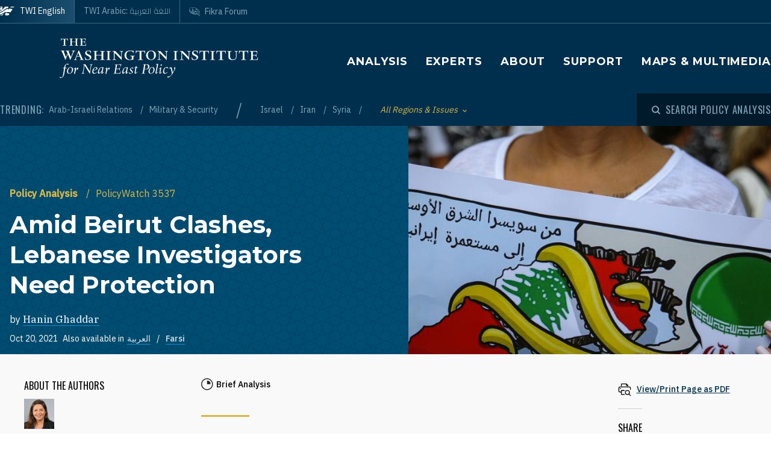

--- FILE ---
content_type: text/html; charset=UTF-8
request_url: https://www.washingtoninstitute.org/policy-analysis/amid-beirut-clashes-lebanese-investigators-need-protection
body_size: 19987
content:
<!DOCTYPE html>
<html lang="en" dir="ltr" prefix="og: https://ogp.me/ns#">
  <head>
    <meta charset="utf-8" />
<meta name="description" content="By safeguarding Judge Bitar ahead of next year&#039;s election, the international community could help strengthen the small but important space he represents within Lebanon’s foundering, Hezbollah-dominated institutions." />
<link rel="canonical" href="https://www.washingtoninstitute.org/policy-analysis/amid-beirut-clashes-lebanese-investigators-need-protection" />
<meta property="og:site_name" content="The Washington Institute" />
<meta property="og:type" content="website" />
<meta property="og:url" content="https://www.washingtoninstitute.org/policy-analysis/amid-beirut-clashes-lebanese-investigators-need-protection" />
<meta property="og:title" content="Amid Beirut Clashes, Lebanese Investigators Need Protection" />
<meta property="og:description" content="By safeguarding Judge Bitar ahead of next year&#039;s election, the international community could help strengthen the small but important space he represents within Lebanon’s foundering, Hezbollah-dominated institutions." />
<meta property="og:image" content="https://www.washingtoninstitute.org/sites/default/files/2021-10/LebanonProtestIranHezbollahDPAF210924X99X344407.jpg" />
<meta property="fb:app_id" content="256281040558" />
<meta name="twitter:card" content="summary_large_image" />
<meta name="twitter:site" content="@WashInstitute" />
<meta name="twitter:title" content="Amid Beirut Clashes, Lebanese Investigators Need Protection" />
<meta name="twitter:description" content="By safeguarding Judge Bitar ahead of next year&#039;s election, the international community could help strengthen the small but important space he represents within Lebanon’s foundering, Hezbollah-dominated institutions." />
<meta name="twitter:image" content="https://www.washingtoninstitute.org/sites/default/files/styles/twitter/public/2021-10/LebanonProtestIranHezbollahDPAF210924X99X344407.jpg?h=56d0ca2e&amp;itok=SrKhoWKk" />
<meta name="Generator" content="Drupal 10 (https://www.drupal.org)" />
<meta name="MobileOptimized" content="width" />
<meta name="HandheldFriendly" content="true" />
<meta name="viewport" content="width=device-width, initial-scale=1.0" />
<link rel="icon" href="/themes/custom/wayah/favicon.ico" type="image/vnd.microsoft.icon" />
<link rel="alternate" hreflang="en" href="https://www.washingtoninstitute.org/policy-analysis/amid-beirut-clashes-lebanese-investigators-need-protection" />
<link rel="alternate" hreflang="ar" href="https://www.washingtoninstitute.org/ar/policy-analysis/wst-ashtbakat-byrwt-almhqqwn-allbnanywn-bhajt-aly-alhmayt" />
<link rel="alternate" hreflang="fa" href="https://www.washingtoninstitute.org/fa/policy-analysis/dr-myanh-drgyryhay-byrwt-bayd-az-qdat-lbnany-mhafzt-shwd" />
<script src="/sites/default/files/google_tag/main/google_tag.script.js?t8v94y" defer></script>

    <title>Amid Beirut Clashes, Lebanese Investigators Need Protection | The Washington Institute</title>
    <link rel="stylesheet" media="all" href="/sites/default/files/css/css_3ow0SBTopHn761lE0BKggyw7DAYWNr8--4B9hCdnqC8.css?delta=0&amp;language=en&amp;theme=wayah&amp;include=eJxdjFEKwjAQRC8UmyPJNBnpStKV3dRaTy9tg6A_w7zHMEmNMdvyQBlwxyukXcxqFUXeDK5JUK6VWRBHuKTgmzfWHRiewtXjkUPVvBSGFRumCGuS_ukyEZnW5XFwVs693FTbd_CzNhY05k4umSPsAxstSGw" />
<link rel="stylesheet" media="all" href="/sites/default/files/css/css_8iPoFQS_2d0_p6hdFNgTu0423XW_15sryDTWvZh5KoI.css?delta=1&amp;language=en&amp;theme=wayah&amp;include=eJxdjFEKwjAQRC8UmyPJNBnpStKV3dRaTy9tg6A_w7zHMEmNMdvyQBlwxyukXcxqFUXeDK5JUK6VWRBHuKTgmzfWHRiewtXjkUPVvBSGFRumCGuS_ukyEZnW5XFwVs693FTbd_CzNhY05k4umSPsAxstSGw" />
<link rel="stylesheet" media="all" href="https://fonts.googleapis.com/css2?family=IBM+Plex+Sans:wght@400;500&amp;family=IBM+Plex+Serif:wght@400;500;700&amp;family=Oswald&amp;family=Montserrat:wght@400;600;700;800&amp;family=Changa:wght@200&amp;display=swap" />
<link rel="stylesheet" media="all" href="/sites/default/files/css/css_rcCIZJ87tJE5mL4ifKvafGrAfLsOAEfaaam--9bNxK0.css?delta=3&amp;language=en&amp;theme=wayah&amp;include=eJxdjFEKwjAQRC8UmyPJNBnpStKV3dRaTy9tg6A_w7zHMEmNMdvyQBlwxyukXcxqFUXeDK5JUK6VWRBHuKTgmzfWHRiewtXjkUPVvBSGFRumCGuS_ukyEZnW5XFwVs693FTbd_CzNhY05k4umSPsAxstSGw" />
<link rel="stylesheet" media="print" href="/sites/default/files/css/css_5h7AQpT5NGvaC8LWap7SsAXA3Ytuf6guj7eFMv_KjzU.css?delta=4&amp;language=en&amp;theme=wayah&amp;include=eJxdjFEKwjAQRC8UmyPJNBnpStKV3dRaTy9tg6A_w7zHMEmNMdvyQBlwxyukXcxqFUXeDK5JUK6VWRBHuKTgmzfWHRiewtXjkUPVvBSGFRumCGuS_ukyEZnW5XFwVs693FTbd_CzNhY05k4umSPsAxstSGw" />

    
    <meta name="format-detection" content="telephone=no">
  </head>
  <body>
        <a href="#main-content" class="visually-hidden focusable block text-center">
      Skip to main content
    </a>
    <noscript><iframe src="https://www.googletagmanager.com/ns.html?id=GTM-N3G3KV2" height="0" width="0" style="display:none;visibility:hidden"></iframe></noscript>
      <div class="dialog-off-canvas-main-canvas" data-off-canvas-main-canvas>
    <div class="layout-container">
  
<header class="header relative
               text-white
               
               bg-blue
               ">

    <div class="flex justify-between sm:hidden py-10 px-15">
    <a class="flex items-center pr-15" href="/">
      <img src="/themes/custom/wayah/static/twi_logo-lockup.svg" alt="TWI logo" class="h-40" />
      <span class="sr-only">The Washington Institute for Near East Policy</span>
    </a>
    <button id="main-menu-toggler" aria-expanded="false" class="flex relative items-center px-10 py-5 text-blue-120">
      <svg id="main-menu-open-logo" class="fill-current h-15 w-15" aria-hidden="true" viewBox="0 0 22 22" xmlns="http://www.w3.org/2000/svg"><g><rect x="0.5" y="18" width="21" height="4"/><rect x="0.5" y="9" width="21" height="4"/><rect x="0.5" width="21" height="4"/></g></svg>
      <svg id="main-menu-close-logo" class="hidden fill-current h-15 w-15" aria-hidden="true" width="14" height="14" viewBox="0 0 14 14" xmlns="http://www.w3.org/2000/svg"><path d="M13.69.321a1.057 1.057 0 0 0-1.498 0L7 5.503 1.808.31A1.057 1.057 0 1 0 .31 1.808L5.503 7 .31 12.192a1.057 1.057 0 1 0 1.497 1.497L7 8.497l5.192 5.192a1.057 1.057 0 1 0 1.497-1.497L8.497 7l5.192-5.192a1.064 1.064 0 0 0 0-1.487z" fill="currentColor" fill-rule="evenodd"/></svg>
      <span aria-hidden="true" class="pl-10 font-sans_alt uppercase">Menu</span>
      <span class="sr-only">Toggle Main Menu</span>
    </button>
  </div>

    <div id="header-content" class="hidden sm:flex flex-col px-30 sm:px-0" style="transition: height 300ms;">

    <div class="container py-15 border-b-1 border-dashed border-blue-230 mb-20  sm:py-25  sm:border-b-0 sm:mb-0 flex-row-wrap">
      <div class="flex flex-wrap justify-between">
        <div class="header__logo hidden sm:flex items-center sm:flex-shrink-0 max-w-full xl:flex-2/5">
          <a href="/" class="flex items-center">
            <div>
              <img src="/themes/custom/wayah/static/logo40.svg" alt="logo"/>
            </div>
            <div class="pl-15">
              <img src="/themes/custom/wayah/static/wordmark.svg" alt="wordmark" class="ie11:max-w-none" />
            </div>
            <span class="visually-hidden">Homepage</span>

          </a>
        </div>

        <div class="header__nav flex flex-col items-end">
          <div class="header__main-nav sm:mt-25">
                    <div>
    <nav role="navigation" aria-labelledby="block-wayah-main-menu-menu" id="block-wayah-main-menu">
            
  <h2 class="visually-hidden" id="block-wayah-main-menu-menu">Main navigation</h2>
  

        <div>


<div class="main-nav text-base md:text-lg font-bold font-heading uppercase tracking-wider">
  <ul class="no-decoration sm:flex flex-wrap -mt-10 ">
                      <li class="mt-10 pr-30"><a 
        class=""
        href="/policy-analysis">Analysis</a></li>
                      <li class="mt-10 pr-30"><a 
        class=""
        href="/experts">Experts</a></li>
                      <li class="mt-10 pr-30"><a 
        class=""
        href="/about">About</a></li>
                      <li class="mt-10 pr-30"><a 
        class=""
        href="/support">Support</a></li>
                      <li class="mt-10 "><a 
        class=""
        href="/maps-multimedia">Maps &amp; Multimedia</a></li>
      </ul>
</div></div>
  </nav>

  </div>

              </div>
        </div>
      </div>
    </div>

    <div class="header__subhead 
                sm:bg-blue-800 text-blue-230
                ">
      <div class="header__subhead-flexbox container flex flex-wrap flex-row sm:items-center text-sm sm:pt-15 md:pt-0">
        <div class="flex-none w-full sm:w-auto mr-8 mb-10 sm:mb-0 text-base text-blue-120 sm:text-blue-230">
          <span class="font-sans_alt uppercase tracking-wider">Trending:</span>
        </div>
                      <div id="block-trendingissues" class="header__trending-list">
  
  
  <ul class="slash ">
      <li>
                      <a class="" href="/policy-analysis/arab-israeli-relations" >
                      Arab-Israeli Relations
                            </a>
          </li>
      <li>
                      <a class="" href="/policy-analysis/military-security" >
                      Military &amp; Security
                            </a>
          </li>
  </ul></div>

              <div id="block-trendingregions" class="header__trending-list">
  
  
  <ul class="slash ">
      <li>
                      <a class="" href="/policy-analysis/israel" >
                      Israel
                            </a>
          </li>
      <li>
                      <a class="" href="/policy-analysis/iran" >
                      Iran
                            </a>
          </li>
      <li>
                      <a class="" href="/policy-analysis/syria" >
                      Syria
                            </a>
          </li>
  </ul></div>

          
        <div class="pr-30">
          <button id="drawer-toggle" aria-expanded="false" class="text-gold italic flex flex-nowrap items-center">
            <span class="sr-only">Toggle List of </span>
            <span aria-hidden="true">All Regions & Issues</span>
            <svg aria-hidden="true" class="ml-8 mt-4 h-5 fill-current transition-transform duration-200" viewBox="0 0 7 5" xmlns="http://www.w3.org/2000/svg"><path d="M3.5 4.326L7 .826 6.174 0 3.5 2.688.826 0 0 .826z" fill-rule="nonzero" opacity=".9"/></svg>
          </button>
        </div>


                <div class="header__tray hidden sm:order-last -ml-30 escape-container overflow-hidden sm:bg-blue-800" style="transition: height 300ms; height: 0; min-width: 100vw;">
          <div class="container px-30 sm:px-0">
            <div class="lg:flex sm:px-20 md:px-50 lg:px-0">
                              <div class="sm:pt-40 lg:pt-20 sm:pb-30 mb-15 sm:mb-0 border-dashed border-blue-230 border-opacity-25 lg:pr-40">
                  <div class="views-element-container" id="block-views-block-header-drawer-listings-regions">
  <div class="header__tray-panel">
    
    
    <h2 class="header__tray-panel-headline intro-decoration-underline__sm">Regions &amp; Countries</h2>
    <div class="header__tray-panel-content">
      <div><div class="js-view-dom-id-b3be31c98f981b6951a38af326d5f74bd6e7c89b57083e55ba6eb377e9594ded">
  
  
  

  
  
  

  <div class="">
  <div>
  
  <ul class="list-none column-count-3">

          <li><div class="views-field views-field-name"><span class="field-content"><a href="/policy-analysis/egypt" hreflang="en">Egypt</a></span></div></li>
          <li><div class="views-field views-field-name"><span class="field-content"><a href="/policy-analysis/gulf-states" hreflang="en">Gulf States</a></span></div></li>
          <li><div class="views-field views-field-name"><span class="field-content"><a href="/policy-analysis/iran" hreflang="en">Iran</a></span></div></li>
          <li><div class="views-field views-field-name"><span class="field-content"><a href="/policy-analysis/iraq" hreflang="en">Iraq</a></span></div></li>
          <li><div class="views-field views-field-name"><span class="field-content"><a href="/policy-analysis/israel" hreflang="en">Israel</a></span></div></li>
          <li><div class="views-field views-field-name"><span class="field-content"><a href="/policy-analysis/jordan" hreflang="en">Jordan</a></span></div></li>
          <li><div class="views-field views-field-name"><span class="field-content"><a href="/policy-analysis/lebanon" hreflang="en">Lebanon</a></span></div></li>
          <li><div class="views-field views-field-name"><span class="field-content"><a href="/policy-analysis/middle-east" hreflang="en">Middle East</a></span></div></li>
          <li><div class="views-field views-field-name"><span class="field-content"><a href="/policy-analysis/north-africa" hreflang="en">North Africa</a></span></div></li>
          <li><div class="views-field views-field-name"><span class="field-content"><a href="/policy-analysis/palestinians" hreflang="en">Palestinians</a></span></div></li>
          <li><div class="views-field views-field-name"><span class="field-content"><a href="/policy-analysis/syria" hreflang="en">Syria</a></span></div></li>
          <li><div class="views-field views-field-name"><span class="field-content"><a href="/policy-analysis/turkey" hreflang="en">Turkey</a></span></div></li>
    
  </ul>

</div>

    </div>
    

  

  

  
  
</div>
</div>

    </div>
  </div>
</div>
                </div>
                              <div class="sm:pt-40 lg:pt-20 sm:pb-30 mb-15 sm:mb-0 border-dashed border-blue-230 border-opacity-25 sm:border-t-1 lg:border-t-0 lg:border-l-1 lg:pl-40">
                  <div class="views-element-container" id="block-views-block-header-drawer-listings-issues">
  <div class="header__tray-panel">
    
    
    <h2 class="header__tray-panel-headline intro-decoration-underline__sm">Issues</h2>
    <div class="header__tray-panel-content">
      <div><div class="js-view-dom-id-5127a7f67b2d182f8dd7b7f873d1a6c6cc13facd6037c80960a98a1862c5a64f">
  
  
  

  
  
  

  <div class="">
  <div>
  
  <ul class="list-none column-count-3">

          <li><div class="views-field views-field-name"><span class="field-content"><a href="/policy-analysis/arab-islamic-politics" hreflang="en">Arab &amp; Islamic Politics</a></span></div></li>
          <li><div class="views-field views-field-name"><span class="field-content"><a href="/policy-analysis/arab-israeli-relations" hreflang="en">Arab-Israeli Relations</a></span></div></li>
          <li><div class="views-field views-field-name"><span class="field-content"><a href="/policy-analysis/democracy-reform" hreflang="en">Democracy &amp; Reform</a></span></div></li>
          <li><div class="views-field views-field-name"><span class="field-content"><a href="/policy-analysis/energy-economics" hreflang="en">Energy &amp; Economics</a></span></div></li>
          <li><div class="views-field views-field-name"><span class="field-content"><a href="/policy-analysis/great-power-competition" hreflang="en">Great Power Competition</a></span></div></li>
          <li><div class="views-field views-field-name"><span class="field-content"><a href="/policy-analysis/gulf-energy-policy" hreflang="en">Gulf &amp; Energy Policy</a></span></div></li>
          <li><div class="views-field views-field-name"><span class="field-content"><a href="/policy-analysis/military-security" hreflang="en">Military &amp; Security</a></span></div></li>
          <li><div class="views-field views-field-name"><span class="field-content"><a href="/policy-analysis/peace-process" hreflang="en">Peace Process</a></span></div></li>
          <li><div class="views-field views-field-name"><span class="field-content"><a href="/policy-analysis/proliferation" hreflang="en">Proliferation</a></span></div></li>
          <li><div class="views-field views-field-name"><span class="field-content"><a href="/policy-analysis/terrorism" hreflang="en">Terrorism</a></span></div></li>
          <li><div class="views-field views-field-name"><span class="field-content"><a href="/policy-analysis/us-policy" hreflang="en">U.S. Policy</a></span></div></li>
    
  </ul>

</div>

    </div>
    

  

  

  
  
</div>
</div>

    </div>
  </div>
</div>
                </div>
                          </div>
            <button id="drawer-closer" class="sm:hidden text-gold italic flex flex-nowrap items-center">
              <span class="sr-only">Close List of All Regions and Issues</span>
              <span aria-hidden="true">Close</span>
              <svg aria-hidden="true" class="h-5 ml-8 mb-5 fill-current" style="transform: rotate(180deg);" viewBox="0 0 7 5" xmlns="http://www.w3.org/2000/svg"><path d="M3.5 4.326L7 .826 6.174 0 3.5 2.688.826 0 0 .826z" fill-rule="nonzero" opacity=".9"/></svg>
            </button>

          </div>
        </div>
                <div class="header__search w-full md:w-auto py-15 sm:pl-25 md:ml-auto my-15 sm:mb-0 md:my-0 border-blue-210 border-t-1 border-b-1 sm:mb-0 sm:border-t-0 sm:border-b-0
                    text-blue-120 sm:text-blue-230">
          <button id="search-modal-opener" aria-label="Open modal" class="flex relative items-center">
            <svg aria-hidden="true" width="15" height="15" viewBox="0 0 15 15" xmlns="http://www.w3.org/2000/svg"><path d="M10.243 2.243a6.002 6.002 0 0 1 .648 7.72l2.887 2.886a1 1 0 0 1-1.327 1.492l-.087-.078-2.887-2.887a6.002 6.002 0 0 1-7.72-9.133 6 6 0 0 1 8.486 0zM3.172 3.657a4 4 0 1 0 5.656 5.657 4 4 0 0 0-5.656-5.657z" fill="currentColor" fill-rule="nonzero"/></svg>
            <span class="pl-8 font-sans_alt uppercase tracking-wider text-base">Search Policy Analysis</span>
          </button>
        </div>

      </div>
    </div>

    <div class="header__superhead container pb-15 sm:pb-0 border-blue-230 sm:border-border border-b-1 sm:order-first text-sm">
      <div class="header__superhead-flexbox inline-flex flex-col sm:flex-row text-blue-230 sm:text-white">
        <div class="header__home__wrapper mr-auto sm:mr-0">
          <a class="header__home" href="/">
            <svg aria-hidden="true" class="hidden sm:block fill-current z-10 h-15 ie11:w-30 mr-8 flex-shrink-0" viewBox="0 0 1034 618" xmlns="http://www.w3.org/2000/svg"><path d="M364 439.384c152.11-23.576 262.16 36.991 287 52.343l-49.726 75.058h-.165S581.734 595 545.894 595H364zM257 479l-63.225 89.326s-18.943 26.314-54.057 26.54L-4 595c81.632-20.404 184.324-80.135 184.324-80.135C205.944 500.91 232.636 487.99 257 479zm380.938-340.935C751.26 136.367 835.604 168.513 859 179.598L716.795 390.474c-133.392-30.307-250.847-25.354-357.304 4.057v-72.784l-60.616 89.27c-45.51 17.453-97.028 44.033-140.47 66.793C58.43 530.17-6.104 555.1-49 558V427.173c66.482-1.793 151.824-19.977 371.841-178.446 87.622-63.067 170.992-94.082 247.237-105.261v83.09zM160.938-23v251.12L338.33 5.013S357.987-23 394.085-23H572v99.03c-108.555 24.265-195.714 70.447-278.512 134.775C61.986 390.6-33.298 371.933-49 369.11V-23h209.939zM53.766 180.064l-16.297 40.229H-2.395l34.86 33.966-17.847 41.462L53.765 272.5l42.388 23.221-17.512-41.462 34.858-33.966H73.137l-19.372-40.229zm0-169.69L37.468 50.53H-2.395l34.86 33.99-17.847 41.439 39.147-23.174 42.388 23.174L78.641 84.52l34.858-33.99H73.137L53.765 10.374zM985-5l-43.402 61.402C909.233 54.328 813.373 50.423 698 66l38.978-48.451S750.436-5 778.982-5H985z" fill-rule="evenodd"/></svg>
            <span>TWI English</span>
          </a>
        </div>
        <a class="mr-auto sm:mr-0 " href="/ar">
          <span class="relative">TWI Arabic: <span class="font-rtl font-ar">اللغة العربية</span></span>
        </a>
        
        <a class="header__fikra mr-auto sm:mr-0 " href="/fikraforum">
          <svg aria-hidden="true" class="hidden sm:block fill-current z-10 h-15 ie11:w-30 mr-8 flex-shrink-0" viewBox="0 0 23 19" xmlns="http://www.w3.org/2000/svg"><path d="M1.91 10.533C-2.53 5.493 1.217-.586 8.552.045c6.513.56 16.588 6.445 12.41 13.11.127.557.332 1.231.559 1.919l.154.459c.57 1.684 1.195 3.314 1.035 3.39-.143.07-1.473-1.023-2.832-2.167l-.388-.327c-.773-.654-1.52-1.29-2.023-1.7-6.391 1.163-12.635-.877-15.557-4.196zm18.004 1.574C24.438 6.137 12.95.039 6.279.57 3.153.818.155 2.66.861 6.338c1.078 5.62 9.263 7.635 16.43 6.643 1.51 1.287 2.705 3.277 4.373 4.406-.403-1.811-1.267-3.55-1.75-5.28zm-2.098-1.05c-.002.652-.482.86-1.023.981-.354.112-.743.181-1.074.243l.005-.02c.03-.112.172-.627.17-.679l1.458-.398c.152-.045.305-.088.462-.126zm-3.67-7.865c2.793.994 4.786 2.788 6.117 5.244-1.614-1.533-3.192-3.1-5.418-4.02-.445 1.186-.536 3.11-.525 4.753.89.168 1.896.285 3.147.315-.144-.627.215-1.693.699-1.398 4.228 2.577-3.624 2.967-5.419 1.573C9.633 15.005.01 8.918 2.434 3.366 1.187 8.81 11.123 14.23 12.222 7.037c.221.437.715 1.123.644 1.628 0 0 .25.326.58.35.436-1.661-.06-4.485.7-5.823zm4.656 6.203c.225-.168-.478-1.002-.71-.634-.326.376.38.88.71.634zM5.95 3.939c0-.346.854-.223.854-.223 2.323.151 3.173 2.616 2.622 5.07C5.69 10.4 5.876 6.421 6.509 4.433c-.285-.146-.56-.33-.56-.495zm11.342 2.923c.382.026.375.44.35.874-.606.123-.627-.612-.35-.874zM7.503 4.94c-.91.931-.933 3.477 1.049 2.622.422-.998-.213-2.314-1.049-2.622zm.04-2.5l.305.245.061.793s-.183-.061-.305-.244-.366-.275-.366-.275l.305-.519zm-.854-.23l.305.244.06.793s-.182-.06-.304-.244c-.122-.183-.367-.274-.367-.274l.306-.52z" fill-rule="evenodd"/></svg>
          <span class="relative">Fikra Forum</span>
        </a>
      </div>
    </div>

    <div class="py-15 sm:hidden">
      <button id="main-menu-closer" class="flex relative items-center text-blue-120">
        <svg class="fill-current h-15 w-15" aria-hidden="true" width="14" height="14" viewBox="0 0 14 14" xmlns="http://www.w3.org/2000/svg"><path d="M13.69.321a1.057 1.057 0 0 0-1.498 0L7 5.503 1.808.31A1.057 1.057 0 1 0 .31 1.808L5.503 7 .31 12.192a1.057 1.057 0 1 0 1.497 1.497L7 8.497l5.192 5.192a1.057 1.057 0 1 0 1.497-1.497L8.497 7l5.192-5.192a1.064 1.064 0 0 0 0-1.487z" fill="currentColor" fill-rule="evenodd"/></svg>
        <span class="pl-10 font-sans_alt uppercase">Close Menu</span>
      </button>
    </div>
  </div>

    <div id="search-modal" class="z-50 fixed inset-0 bg-blue-800 transition-opacity duration-300" aria-hidden="true">
    <div role="dialog" aria-modal="true" aria-labelledby="search-modal-label">
      <div id="search-modal-content" class="container flex flex-col relative mx-auto px-10 pt-50">
        <button id="search-modal-closer" disabled class="relative self-end text-blue-230 text-base" aria-label="Close modal" data-micromodal-close>
          <svg class="fill-current inline-block mr-8 w-12" aria-hidden="true" width="14" height="14" viewBox="0 0 14 14" xmlns="http://www.w3.org/2000/svg"><path d="M13.69.321a1.057 1.057 0 0 0-1.498 0L7 5.503 1.808.31A1.057 1.057 0 1 0 .31 1.808L5.503 7 .31 12.192a1.057 1.057 0 1 0 1.497 1.497L7 8.497l5.192 5.192a1.057 1.057 0 1 0 1.497-1.497L8.497 7l5.192-5.192a1.064 1.064 0 0 0 0-1.487z" fill="currentColor" fill-rule="evenodd"/></svg>
          <span class="uppercase font-sans_alt tracking-wider align-middle">Close</span>
        </button>
        <form class="mt-30" method="get" action="/policy-analysis">
          <label class="inline-block text-white text-lg sm:text-3xl md:text-5xl lg:text-7xl font-heading font-bold mb-10" for="policy-search" id="search-modal-label">Search Policy Analysis</label>
          <div class="flex sm:mt-20">
            <input class="flex-1 bg-blue-500 font-heading font-normal text-blue-250 sm:text-lg md:text-2xl lg:text-4xl px-15 py-20 sm:p-40 border-0" id="policy-search" name="keyword" placeholder="Enter keywords to search..."/>
            <button type="submit" class="bg-blue-500 hover:bg-blue-290 ml-10 px-25 md:px-35 lg:px-40 text-white text-base" aria-label="Search">
              <svg class="fill-current mx-auto" aria-hidden="true" width="15" height="15" viewBox="0 0 15 15" xmlns="http://www.w3.org/2000/svg"><path d="M10.243 2.243a6.002 6.002 0 0 1 .648 7.72l2.887 2.886a1 1 0 0 1-1.327 1.492l-.087-.078-2.887-2.887a6.002 6.002 0 0 1-7.72-9.133 6 6 0 0 1 8.486 0zM3.172 3.657a4 4 0 1 0 5.656 5.657 4 4 0 0 0-5.656-5.657z" fill="currentColor" fill-rule="nonzero"/></svg>
              <span class="hidden sm:block mt-3 uppercase font-sans_alt tracking-wider">Search</span>
            </button>
          </div>
                  </form>
      </div>
    </div>
  </div>
</header>
  <main role="main" id="main-content">
          <div class="layout-content">
          <div>
    <div data-drupal-messages-fallback class="hidden"></div>
<div id="block-wayah-content">
  
    
      <div class="node node--type-policy-article node--view-mode-full">
  
  
<div class="page-header page-header--article-header">
  <div class="md:flex md:max-h-800 ">
    <div class="md:flex-1 md:pr-75 md:pt-100 bg-blue-500 bg-repeat text-white pt-20 pb-20 lg:pb-100 xl:pb-250" style="background-image: url('/themes/custom/wayah/static/bgtile_stars-dark.svg'); background-size: 50%;">
      <div class="half-bleed-container md:pb-15">
        <div class="text-gold">
                <ul class="slash ">
      <li>
                      <a class="font-bold " href="/policy-analysis" >
                      Policy Analysis
                            </a>
          </li>
      <li>
              <span class="text-gold">PolicyWatch 3537</span>
          </li>
  </ul>            </div>
        <h1 class="mt-15 mb-20">
          <span class="font-bold">Amid Beirut Clashes, Lebanese Investigators Need Protection</span>
                  </h1>
                <div>
          by 
                    <a class="link link--ondark font-serif" href="/experts/hanin-ghaddar">Hanin Ghaddar</a>                  </div>
                        <div class="flex flex-wrap items-center text-sm mt-10">
          <div class="date pr-8">Oct 20, 2021</div>
                              <div class="translations flex">
            <span class="pr-5">Also available in</span>
              <div class="links links--ondark">
                  <ul class="links slash"><li hreflang="ar" data-drupal-link-system-path="node/17084" class="ar"><a href="/ar/policy-analysis/wst-ashtbakat-byrwt-almhqqwn-allbnanywn-bhajt-aly-alhmayt" class="language-link" hreflang="ar" data-drupal-link-system-path="node/17084">العربية</a></li><li hreflang="fa" data-drupal-link-system-path="node/17084" class="fa"><a href="/fa/policy-analysis/dr-myanh-drgyryhay-byrwt-bayd-az-qdat-lbnany-mhafzt-shwd" class="language-link" hreflang="fa" data-drupal-link-system-path="node/17084">Farsi</a></li></ul>
                  </div>
          </div>
                  </div>
                <div class="text-sm italic">
                            </div>
      </div>
    </div>
        <div class="page-header--image md:flex-1">
              <article class="media image">
  
  
            <div class="field field--name-field-media-image field--type-image field--label-hidden field__item">    <picture class="relative block">
                      <source srcset="/sites/default/files/styles/square_720/public/2021-10/LebanonProtestIranHezbollahDPAF210924X99X344407.jpg?h=56d0ca2e&amp;itok=_rAfa8Ru 1x" media="all and (min-width: 769px)" type="image/jpeg" width="720" height="720"/>
                  <img loading="eager" width="720" height="720" src="/sites/default/files/styles/square_720/public/2021-10/LebanonProtestIranHezbollahDPAF210924X99X344407.jpg?h=56d0ca2e&amp;itok=_rAfa8Ru" alt="A Lebanese protester holds a sign denouncing Iranian influence" />

  </picture>

</div>
      
</article>

    
    </div>
      </div>
</div>  
<div class="bg-gray-300 sm:pb-20 lg:pb-85">
  <article class="container article--container">
    
    <div class="relative bg-gray-100 border-b-6 border-blue-shadow shadow-bottom">
      
      <div class="">
  <div class="container sidebar-container flex flex-col-reverse flex-wrap lg:flex-row lg:flex-no-wrap lg:space-x-40">
        <div class="sidebar__aside">
      <div class="p-10 lg:p-40 h-full relative">
                                                  <div class="sidebar-section">
  <div class="section-head mb-20">About the Authors</div>
      <div class="mb-20 pb-20 border-b-1 border-dashed border-gray-600">
      <div class="tiny-teaser text-sm">
  
            <div class="field field--name-field-media field--type-entity-reference field--label-hidden field__item"><article class="media image">
  
  
            <div class="field field--name-field-media-image field--type-image field--label-hidden field__item">  <img loading="lazy" src="/sites/default/files/styles/square_50/public/2022-11/Ghaddar%20TWI%20portrait%202022%20329.jpg?h=aae76cd3&amp;itok=CsrcgQmm" width="50" height="50" alt="Hanin Ghaddar" />


</div>
      
</article>
</div>
      
  <div class="heading mt-10 mb-5">
    <a class="text-blue font-medium underline" href="/experts/hanin-ghaddar"><span>Hanin Ghaddar</span>
</a>
  </div>
  <div class="summary text-xs">
    <p>
            <div class="wysiwyg font-serif field field--name-body field--type-text-with-summary field--label-hidden field__item">  Hanin Ghaddar is the Friedmann Senior Fellow at The Washington Institute's Rubin Family Arab Politics Program, where she focuses on Shia politics throughout the Levant.

</div>
      </p>
  </div>
</div>
    </div>
  </div>
                  
      </div>
    </div>
            <div class="sidebar__main">
      <div class="lg-max:px-10 py-10 lg:py-40">
                              <div class="text-sm font-medium mb-20 wysiwyg">
                          <div class="mb-5 flex">
                <div class="mr-5">
                                    <svg width="20" height="20" viewBox="0 0 20 20"><path d="M9.746 0c5.374 0 9.746 4.372 9.746 9.746 0 5.374-4.372 9.747-9.746 9.747C4.372 19.493 0 15.12 0 9.746S4.372 0 9.746 0zm0 1.407c-4.599 0-8.34 3.741-8.34 8.34 0 4.598 3.741 8.34 8.34 8.34 4.6 0 8.34-3.742 8.34-8.34 0-4.599-3.74-8.34-8.34-8.34zm.526 2.5a5.866 5.866 0 0 1 5.314 5.317c.025.285-.216.526-.502.526h-4.838a.5.5 0 0 1-.5-.5V4.409c0-.286.241-.528.526-.502z" fill="#231F20" fill-rule="evenodd" /></svg>
                </div>
                
            <div class="field field--name-field-article-length field--type-entity-reference field--label-hidden field__item">Brief Analysis</div>
      
              </div>
                                  </div>
          
          

          

          <div class="wysiwyg editorial popout-images drop-cap">
                        <div class="summary intro-decoration-horizontal">
              <p class="intro-bold">By safeguarding Judge Bitar ahead of next year&#039;s election, the international community could help strengthen the small but important space he represents within Lebanon’s foundering, Hezbollah-dominated institutions.</p>
            </div>
            
            <p><span><span><span><span><span>When armed members of Hezbollah and its ally Amal squared off against unidentified gunmen in Beirut’s Tayouneh neighborhood last week, the fighting was neither accidental nor unprecedented. Yet it did mark a dangerous crossroads for Lebanon, especially now that Judge Tarek Bitar is spearheading a serious new phase in the investigation of the country’s 2020 port blast. The clashes also amplified sectarian tensions at a time when factions are trying to woo voters ahead of the March 2022 parliamentary election. </span></span></span></span></span></p>

<h2 id="political-and-security-context"><span><span><span><strong><span><span>Political and Security Context</span></span></strong></span></span></span></h2>

<p><span><span><span><span><span><span>Tensions have been brewing for a while—mainly since Bitar began to summon political and security officials for questioning and issue arrest warrants against others (e.g., Amal parliamentarian Ali Hassan Khalil). Hezbollah has led a political campaign against the judge and even sent its top security official, Wafiq Safa, to </span></span>threaten<span><span> him last month. Bitar did not budge, however, so Hezbollah tried a different approach: linking the public’s call for justice to the threat of more street violence or another civil war, similar to when the group opened fire on Lebanese citizens in May 2008. </span></span></span></span></span></span></p>

<p><span><span><span><span><span><span>Yet Hezbollah’s plan backfired when viral videos showed the group’s supporters entering Christian neighborhoods and provoking residents. This aroused strong criticism from the Christian street, including supporters of Gebran Bassil’s Free Patriotic Movement, a longstanding Hezbollah ally. Another video showed a Lebanese Armed Forces (LAF) officer shooting at Hezbollah members—something that the group neither expected nor welcomed. Perhaps most important, the violence did not scare Judge Bitar into resigning. </span></span></span></span></span></span></p>

<p><span><span><span><span><span><span>This is not the first time that public reactions against Hezbollah have resulted in violence this year. In August, armed tribesmen in the Sunni town of Khalde clashed with supporters of the militia, while Druze villagers in Chouya seized a Hezbollah rocket-launching vehicle to stop the group from firing on Israel from their town. Yet the Christian street and the parties that represent them are more significant because they hold the key to preserving Hezbollah’s control over the government. Accordingly, group leader Hassan Nasrallah devoted the majority of his speech after the Tayouneh clashes to reassuring the wider Christian community and disparaging individual Christian factions that do not support Hezbollah—mainly the “Lebanese Forces” party led by Samir Geagea. </span></span></span></span></span></span></p>

<p><span><span><span><span><span><span>Given Hezbollah’s imposing arsenal and its control over most of Lebanon’s institutions, one might wonder why it has not simply removed Bitar from the port investigation. The group has certainly tried to do just that, and its failure highlights the judiciary’s potential as a small space that Hezbollah cannot easily subject to its agenda. Bitar worries the group’s leaders not just because of his personal determination, but also because he represents an institution that could challenge them if the election does not turn out in their favor. Indeed, the anti-Iran and anti-militia sentiment that shook up this month’s <a href="https://www.washingtoninstitute.org/policy-analysis/elections-without-democracy-iraq">parliamentary election in Iraq</a> has likely raised eyebrows in Beirut. If part of the system is willing to challenge the Hezbollah alliance today via the port investigation, then the courts or other parts of the system may challenge them again during or after the election. This is a scenario Hezbollah cannot risk, even if it means postponing or canceling next year’s vote. </span></span></span></span></span></span></p>

<p><span><span><span><span><span><span>For now, the group’s failure to oust Bitar through street pressure will likely send it back to the legal drawing board. Hezbollah has already pledged to continue boycotting cabinet sessions until its demands are met. This tactic could buy it time to find legal mechanisms for interfering with Bitar, such as hindering his efforts to interrogate politicians or preempting his investigation by forming a parliamentary committee to scrutinize the port explosion in a more limited and politically safe fashion. </span></span></span></span></span></span></p>

<h2 id="risks-and-opportunities"><span><span><span><span><strong><span><span>Risks and Opportunities</span></span></strong></span></span></span></span></h2>

<p><span><span><span><span><span><span>Cabinet sessions are currently on hold—technically, the body can convene without Hezbollah and Amal, but other members dare not do so. This impasse has essentially halted all of the vital steps the government is expected to take regarding IMF negotiations and other possible reforms (as unpromising as they are), so the economy will likely sink even further. </span></span></span></span></span></span></p>

<p><span><span><span><span><span><span>Security might deteriorate as well. The LAF is walking a very thin line given the rise in sectarian tensions between Geagea’s Christian faction and Hezbollah’s core Shia constituency. Military officials issued a statement noting that the LAF officer who fired the first shot in the Tayouneh gun battle is under investigation, but discharging or punishing him could inflame tensions further and, over time, erode the fragile LAF’s morale and effectiveness. </span></span></span></span></span></span></p>

<p><span><span><span><span><span><span>Whatever happens, all of the parties will no doubt stay focused on the parliamentary election as their primary concern, attempting to take advantage of street tensions in order to boost their chances at the polls. Geagea’s party will try to present itself as the strongest representative for Christians, while Hezbollah will continue criticizing it. The main loser in this scenario would be the anti-establishment groups that have formed since the mass protests of 2019. </span></span></span></span></span></span></p>

<p><span><span><span><span><span><span>In the short term, then, grassroots opposition groups would be wise to sidestep the brewing sectarian showdown (which only serves the political establishment) and focus on the most pressing issue of the day: pursuing justice while safeguarding the legal system and its representatives. The international community could help by supporting and protecting Judge Bitar, since the institutional space and public support he symbolizes could be crucial to navigating worrisome scenarios before and after the election. </span></span></span></span></span></span></p>

<p><span><span><span><span><span><span>For its part, Hezbollah will try everything in its capacity to stop the port investigation because Bitar’s efforts threaten the group’s overall hold on power. Therefore, if Washington and other actors send a strong message about the importance of accountability for the port explosion, they can not only help secure a path to justice for that particular incident, but also bolster a relatively independent part of the judiciary. Judges might then feel more empowered to offer some protection against any new waves of violence or assassinations that may emerge in the coming weeks. From Khalde to Chouya to Tayouneh, many Lebanese have come to view street clashes as the only way to express their frustrations against Hezbollah and the wider political elite. Maintaining even a small space of accountability within one state institution could help restrain this anger, reduce the risk of violence, and bolster other struggling institutions. </span></span></span></span></span></span></p>

<p><span><span><span><span><span><span>Political compromise is not an option under the current circumstances. A political bargain to sideline Bitar would eliminate the only sovereign space left within Lebanon’s institutions. The only other choice is to protect Bitar and ensure a free and fair election in March. Hezbollah will try to fight the second scenario, probably by threatening more insecurity and violence. Yet the civil unrest scenario is risky for the group—this strategy <a href="https://www.washingtoninstitute.org/policy-analysis/hezbollahs-grip-lebanon-weakening-heres-how-washington-can-help">has already backfired</a> three times in the past three months. </span></span></span></span></span></span></p>

<p><span><span><span><span><span><span>Officials may therefore opt for delaying or canceling the election instead. With Iran-supported militias losing ground in Iraq’s vote and Hezbollah developing a reputation at home for protecting corrupt figures and criminals, the group and its allies are at risk of losing if the election takes place on schedule. Given Bitar’s investigation <a href="https://www.washingtoninstitute.org/policy-analysis/strategy-contain-hezbollah-ideas-and-recommendations">and other pressures</a>, relinquishing their control over the legislative and executive branches would be too dangerous to their overall prospects for political survival in Lebanon. Hezbollah likely also realizes that it need not resort to violence to postpone the election—worsening economic conditions or the mere hint of security deterioration could be enough for parliament to justify this decision. </span></span></span></span></span></span></p>

<p><span><span><span><span><span><span>Ensuring that the election takes place on time and under international supervision is therefore vital. This is not enough, however—the international community must also help protect those in Lebanon who have the courage to stand up to the political establishment, taking steps that shield them from violence, arrests, random interrogations, and threats. Shia politicians </span></span><a href="https://janoubia.com/2021/10/18/%d8%a7%d9%84%d8%ab%d9%88%d8%b1%d8%a9-%d9%84%d9%85-%d8%aa%d9%81%d8%b4%d9%84-%d8%b4%d8%b9%d9%8a%d8%a8-%d9%84%d9%80%d8%ac%d9%86%d9%88%d8%a8%d9%8a%d8%a9-%d8%a7%d8%b3%d8%aa%d8%b9/"><span><span>who are running against Hezbollah</span></span></a><span><span> need additional protection as well, and the LAF is the only institution capable of providing it. Washington should therefore consider using its <a href="https://www.washingtoninstitute.org/policy-analysis/preserving-lebanese-armed-forces-amid-state-decline">security assistance program to the LAF</a> as a means of leveraging such protection ahead of the election. </span></span></span></span></span></span></p>

<p><span><span><span><span><em><span><span>Hanin Ghaddar is the Friedmann Fellow in The Washington Institute’s Geduld Program on Arab Politics.</span></span></em></span></span></span></span></p>
          </div>

          
                    <div class="mt-20 lg:mt-40 small-headings">
            
          </div>
          
          
                            
      </div>
    </div>
            <div class="sidebar__aside">
      <div class="p-10 lg:p-40 h-full relative">
                    <div class="flex flex-col h-full justify-between">
            <div>
              <div class="sidebar-section pdfs" data-node-title="Amid Beirut Clashes, Lebanese Investigators Need Protection">
                                <div>
                                    <a rel="nofollow" aria-label="View inline PDF of article: Amid Beirut Clashes, Lebanese Investigators Need Protection" class="block mt-5" href="/pdf/view/17084/en">
                    <svg class="inline-block mr-5" width="22" height="22" viewBox="0 0 22 22" xmlns="http://www.w3.org/2000/svg"><g transform="translate(1 1)" stroke="currentColor" stroke-width="1.3" fill="none" fill-rule="evenodd" stroke-linecap="round" stroke-linejoin="round"><path d="M4.583 13.75h-2.5a1.672 1.672 0 0 1-1.666-1.667v-5a1.672 1.672 0 0 1 1.666-1.666h15.834c.919.003 1.663.747 1.666 1.666v2.5M4.583 3.75V.833c0-.23.187-.416.417-.416h7.917l2.5 2.5v.833"/><path d="M9.583 17.917H5a.417.417 0 0 1-.417-.417v-6.25h5M2.917 7.707a.208.208 0 1 1 0 .416.208.208 0 0 1 0-.416M12.917.417V2.5c0 .23.186.417.416.417h2.084"/><circle cx="14.583" cy="14.582" r="3.333"/><path d="M17.083 17.082l2.5 2.5"/></g></svg>
                    <span class="underline text-blue text-sm font-medium">
                      View/Print Page as PDF
                    </span>
                  </a>
                </div>
              </div>

              <div class="sidebar-section social-share">
                <div class="section-head">Share</div>
                            <div id="block-socialsharingblock">
      
            
              

<div class="social-media-sharing">
  <ul class="">
                    <li>
        <a    target="_blank"  rel="nooopener noreffer"  class="facebook-share share"   href="http://www.facebook.com/share.php?u=https://www.washingtoninstitute.org/policy-analysis/amid-beirut-clashes-lebanese-investigators-need-protection&amp;title=Amid Beirut Clashes, Lebanese Investigators Need Protection"
          title="Facebook">
                      <img alt="Facebook" src="https://www.washingtoninstitute.org/modules/contrib/social_media/icons/facebook_share.svg">
                  </a>

      </li>
                <li>
        <a    target="_blank"  rel="nooopener noreffer"  class="x share"   href="https://twitter.com/intent/tweet?url=https://www.washingtoninstitute.org/policy-analysis/amid-beirut-clashes-lebanese-investigators-need-protection&amp;text=Amid Beirut Clashes, Lebanese Investigators Need Protection - @WashInstitute"
          title="X">
                      <img alt="X" src="https://www.washingtoninstitute.org/modules/contrib/social_media/icons/x.svg">
                  </a>

      </li>
                <li>
        <a    target="_blank"  rel="nooopener noreffer"  class="linkedin share"   href="http://www.linkedin.com/shareArticle?mini=true&amp;url=https://www.washingtoninstitute.org/policy-analysis/amid-beirut-clashes-lebanese-investigators-need-protection&amp;title=Amid Beirut Clashes, Lebanese Investigators Need Protection&amp;source=https://www.washingtoninstitute.org/policy-analysis/amid-beirut-clashes-lebanese-investigators-need-protection"
          title="Linkedin">
                      <img alt="Linkedin" src="https://www.washingtoninstitute.org/modules/contrib/social_media/icons/linkedin.svg">
                  </a>

      </li>
                <li>
        <a      class="email share"   href="mailto:?subject=Amid Beirut Clashes, Lebanese Investigators Need Protection&amp;body=Check out this site https://www.washingtoninstitute.org/policy-analysis/amid-beirut-clashes-lebanese-investigators-need-protection"
          title="Email">
                      <img alt="Email" src="https://www.washingtoninstitute.org/modules/contrib/social_media/icons/email.svg">
                  </a>

      </li>
      </ul>
</div>


          </div>

              </div>

              <div class="sidebar-section email-signup">
                <div class="section-head">Email Alerts</div>
                <a class="block" href="http://info.washingtoninstitute.org/acton/form/19961/0002:d-0001/0/-/-/-/-/index.htm">
                  <svg class="inline-block mr-5" width="22" height="22" viewBox="0 0 22 22" xmlns="http://www.w3.org/2000/svg"><g stroke="currentColor" stroke-width="1.3" fill="none" fill-rule="evenodd" stroke-linecap="round" stroke-linejoin="round"><path d="M17.25 8.292l3.333 2.291v8.75c0 .69-.56 1.25-1.25 1.25H2.667c-.69 0-1.25-.56-1.25-1.25v-8.75L4.75 8.292"/><path d="M3.917 18.083l4.166-3.333h5.834l4.166 3.333M20.583 10.583l-5 3.334M1.417 10.583l5 3.334M17.25 12.667V2.25a.833.833 0 0 0-.833-.833H5.583a.833.833 0 0 0-.833.833v10.417M7.25 3.917h1.667M8.917 6.417h5.833M7.25 8.917h7.5M7.25 11.417h7.5"/></g></svg>
                  <span class="underline text-blue text-sm font-medium">
                    Sign Up
                  </span>
                </a>
              </div>
            </div>

            <div class="back-to-top">
              <div class="text-center text-blue">
                <a href="#main-content">
                  <svg class="mx-auto" width="36" height="36" viewBox="0 0 36 36" xmlns="http://www.w3.org/2000/svg"><path d="M18 .25C27.803.25 35.75 8.197 35.75 18S27.803 35.75 18 35.75.25 27.803.25 18 8.197.25 18 .25zm0 1.5C9.025 1.75 1.75 9.025 1.75 18S9.025 34.25 18 34.25 34.25 26.975 34.25 18 26.975 1.75 18 1.75zm.268 9.27c.186 0 .353.047.486.138l.092.077 5.448 5.135a.805.805 0 0 1 .224.588.805.805 0 0 1-.224.588c-.321.321-.745.35-1.077.089l-.089-.079-4.049-3.82.002 9.972c0 .355-.177.63-.478.75l-.105.034-.114.022-.116.007c-.447 0-.76-.28-.806-.704l-.006-.109v-9.973l-4.037 3.811c-.254.254-.576.327-.87.208l-.109-.054-.094-.064-.103-.09c-.353-.353-.35-.826.017-1.192l.529-.483c.276-.254.569-.525.878-.813l.975-.914 1.445-1.37 1.594-1.529a.805.805 0 0 1 .587-.224z" fill="currentColor" fill-rule="evenodd"/></svg>
                  <span class="uppercase font-sans_alt text-sm">To top</span>
                </a>
              </div>
            </div>
          </div>
        
      </div>
    </div>
      </div>
</div>
    </div>
  </article>

  <div class="container mt-20 lg:mt-60">
    
    

          <div class="related-articles bg-blue-500 text-white pb-20 lg:pb-40 sm:mb-20 lg:mb-40">
  <div class="related-articles__head">
    <div class="container px-20 lg:px-60 flex justify-between pb-15 pt-30">
      <div>
        <h2 class="uppercase">Recommended</h2>
      </div>
    </div>
  </div>
  <div class="container px-20 lg:px-60 mt-20">
    <div class="lg:flex lg:space-x-75">
      <div>
                  
<div class="field field--name-field-similar-article-listing field--type-viewfield field--label-hidden">
  
    
        
<div class="field__item field__item-label-hidden">
  
    
      <div class="views-element-container"><div class="js-view-dom-id-0508a518cf5515bb05e4b7339246baaf24f5b90197ae5aa65684f734e3dd3389">
  
  
  

  
  
  

  <div class="">
  

  <div>


    <div  class="first odd">
  
    <div>
  
  <a href="/policy-analysis/us-military-options-iran-means-search-end" class="teaser block lg:flex mb-30">
    <div class="flex-auto flex-shrink-0 flex-grow-0 mr-30 relative h-full">
    
            <div class="field field--name-field-media field--type-entity-reference field--label-hidden field__item"><article class="media image">
  
  
            <div class="field field--name-field-media-image field--type-image field--label-hidden field__item">  <img loading="lazy" src="/sites/default/files/styles/stacked_teaser_small_3x2/public/imports/USNavyMiddleEastMapMediterraneanRTR2NEQR.jpg?h=7656a017&amp;itok=yLNHWmVe" width="280" height="182" alt="A US Navy sailor stands in front of a map display of the Mediterranean Sea - source: Reuters" />


</div>
      
</article>
</div>
      
    <div class="absolute bottom-0 left-0 flex items-center">
                </div>
  </div>
    <div class="">
        <div class="superhead font-sans_alt text-sm text-blue-280 uppercase mb-8">Brief Analysis</div>
        <div>
      <span class="heading font-semibold text-lg font-heading text-blue-500 link">U.S. Military Options in Iran: Means in Search of an End</span>
    </div>
    
    <div class="font-serif text-sm my-15">
      
    </div>

    <div class="font-gray-930 text-xs flex flex-wrap">
      <div>Jan 30, 2026 </div>
              <span class="mx-8 text-blue-280">◆</span>
        <ul class="comma-separated contents">
                    <li>Michael Eisenstadt</li>
                  </ul>
                </div>
  </div>
</a></div>

    </div>
  

    <div  class="even">
  
    <div>
  
  <a href="/policy-analysis/breaking-deadlock-sudan" class="teaser block lg:flex mb-30">
    <div class="flex-auto flex-shrink-0 flex-grow-0 mr-30 relative h-full">
    
            <div class="field field--name-field-media field--type-entity-reference field--label-hidden field__item"><article class="media image">
  
  
            <div class="field field--name-field-media-image field--type-image field--label-hidden field__item">  <img loading="lazy" src="/sites/default/files/styles/stacked_teaser_small_3x2/public/2026-01/SudanFlagMT1SOPA16062480.jpg?h=3e7d638c&amp;itok=1An92GX-" width="280" height="182" alt="Flag of Sudan - source: Reuters" />


</div>
      
</article>
</div>
      
    <div class="absolute bottom-0 left-0 flex items-center">
                </div>
  </div>
    <div class="">
        <div class="superhead font-sans_alt text-sm text-blue-280 uppercase mb-8">Brief Analysis</div>
        <div>
      <span class="heading font-semibold text-lg font-heading text-blue-500 link">Breaking the Deadlock in Sudan</span>
    </div>
    
    <div class="font-serif text-sm my-15">
      
    </div>

    <div class="font-gray-930 text-xs flex flex-wrap">
      <div>Jan 28, 2026 </div>
              <span class="mx-8 text-blue-280">◆</span>
        <ul class="comma-separated contents">
                    <li>Donald Booth</li>
                    <li>Areig Elhag</li>
                  </ul>
                </div>
  </div>
</a></div>

    </div>
  

    <div  class="last odd">
  
    <div>
  
  <a href="/policy-analysis/egypts-tightrope-walk-between-saudi-arabia-and-uae" class="teaser block lg:flex mb-30">
    <div class="flex-auto flex-shrink-0 flex-grow-0 mr-30 relative h-full">
    
            <div class="field field--name-field-media field--type-entity-reference field--label-hidden field__item"><article class="media image">
  
  
            <div class="field field--name-field-media-image field--type-image field--label-hidden field__item">  <img loading="lazy" src="/sites/default/files/styles/stacked_teaser_small_3x2/public/2024-02/saudi-egypt-jordan-uae-qatar-gaza-meeting-MT1IMGOST000YG5SZ7-HiRes.JPG?h=e1009744&amp;itok=uvqx_iUh" width="280" height="182" alt="Photo of Arab officials meeting to discuss the Gaza crisis, February 2024." />


</div>
      
</article>
</div>
      
    <div class="absolute bottom-0 left-0 flex items-center">
                </div>
  </div>
    <div class="">
        <div class="superhead font-sans_alt text-sm text-blue-280 uppercase mb-8">Brief Analysis</div>
        <div>
      <span class="heading font-semibold text-lg font-heading text-blue-500 link">Egypt’s Tightrope Walk Between Saudi Arabia and the UAE</span>
    </div>
    
    <div class="font-serif text-sm my-15">
      
    </div>

    <div class="font-gray-930 text-xs flex flex-wrap">
      <div>Jan 23, 2026 </div>
              <span class="mx-8 text-blue-280">◆</span>
        <ul class="comma-separated contents">
                    <li>Haisam Hassanein</li>
                  </ul>
                </div>
  </div>
</a></div>

    </div>
  

  </div>

    </div>
    

  

  

  
  
</div>
</div>

  </div>

    </div>

              </div>
      <div>
                <div class="mb-20">
          <h3 class="uppercase text-base font-sans_alt text-medium mb-15 tracking-wider">Topics</h3>
          <div class="pills">
                          <a href="/policy-analysis/arab-islamic-politics" hreflang="en">Arab &amp; Islamic Politics</a>
                          <a href="/policy-analysis/democracy-reform" hreflang="en">Democracy &amp; Reform</a>
                      </div>
        </div>
                        <div class="mb-20">
          <h3 class="uppercase text-base font-sans_alt text-medium mb-15 tracking-wider">Regions & Countries</h3>
          <div class="pills">
                          <a href="/policy-analysis/lebanon" hreflang="en">Lebanon</a>
                      </div>
        </div>
                <div class="mb-20 email-signup">
          <h3 class="uppercase text-base font-sans_alt text-medium mb-15 tracking-wider">Stay up to date</h3>
          <a class="btn btn--ondark" href="http://info.washingtoninstitute.org/acton/form/19961/0002:d-0001/0/-/-/-/-/index.htm">
            <svg class="inline-block mr-5" width="22" height="22" viewBox="0 0 22 22" xmlns="http://www.w3.org/2000/svg"><g stroke="currentColor" stroke-width="1.3" fill="none" fill-rule="evenodd" stroke-linecap="round" stroke-linejoin="round"><path d="M17.25 8.292l3.333 2.291v8.75c0 .69-.56 1.25-1.25 1.25H2.667c-.69 0-1.25-.56-1.25-1.25v-8.75L4.75 8.292"/><path d="M3.917 18.083l4.166-3.333h5.834l4.166 3.333M20.583 10.583l-5 3.334M1.417 10.583l5 3.334M17.25 12.667V2.25a.833.833 0 0 0-.833-.833H5.583a.833.833 0 0 0-.833.833v10.417M7.25 3.917h1.667M8.917 6.417h5.833M7.25 8.917h7.5M7.25 11.417h7.5"/></g></svg>
            Sign up for email alerts
          </a>
        </div>
      </div>
    </div>
  </div>
</div>
      </div>
</div>
</div>

  </div>

  </div>

      </div>
      
            </main>

  <footer class="footer 
    bg-blue
    text-white relative">
  <div class="z-0 absolute top-0 left-0 bottom-0 right-0">
    <img class="h-full w-auto object-contain" src="/themes/custom/wayah/static/footer-background.svg" alt="Background image with TWI branding"/>
  </div>
  <div class="container relative px-15 md:px-30">
    <div class="pt-30 md:pt-60 pb-30">
      <div>
        <a href="/" class="inline-flex items-center">
          <div>
            <img src="/themes/custom/wayah/static/logo-round.svg" alt="logo"/>
          </div>
          <div class="pl-30">
            <img src="/themes/custom/wayah/static/wordmark.svg" alt="wordmark"/>
          </div>
          <span class="visually-hidden">Homepage</span>
        </a>
      </div>
    </div>

    <div class="flex flex-col md:flex-row md:flex-wrap lg:flex-no-wrap lg:justify-between">
      <div class="mb-15 md:mb-30 md:w-6/12 lg:w-3/12 lg:pr-30">
        <div class="footer__address text-sm">
                  <div>
    <div id="block-twiaddressfooter" class="my-20 lg:my-40">
  
    
  
            <div class="wysiwyg font-serif field field--name-field-body field--type-text-long field--label-hidden field__item"><p>1111 19th Street NW - Suite 500<br>
Washington D.C. 20036<br>
Tel: 202-452-0650<br>
Fax: 202-223-5364</p></div>
      
</div>
  </div>

            </div>

        <div class="footer__contact-links font-bold text-sm mt-10 underline-links">
                  <div>
    <nav role="navigation" aria-labelledby="block-footercontactlinks-menu" id="block-footercontactlinks">
            
  <h2 class="visually-hidden" id="block-footercontactlinks-menu">Footer contact links</h2>
  

        
              <ul>
              <li>
        <a href="/about/contact-us" data-drupal-link-system-path="node/15967">Contact</a>
              </li>
          <li>
        <a href="/about/press-room" data-drupal-link-system-path="node/10676">Press Room</a>
              </li>
          <li>
        <a href="https://info.washingtoninstitute.org/acton/form/19961/0002:d-0001/0/-/-/-/-/index.htm" title="Sign up for email alerts of Institute publications">Subscribe</a>
              </li>
        </ul>
  


  </nav>

  </div>

            </div>
      </div>

      <div class="mb-30 lg:mb-0 md:w-6/12 lg:pr-30">
        <div class="footer__mission wysiwyg font-serif">
                  <div>
    <div id="block-missionfooter" class="my-20 lg:my-40">
  
    
  
            <div class="wysiwyg font-serif field field--name-field-body field--type-text-long field--label-hidden field__item"><div>
<p><em>The Washington Institute seeks to advance a balanced and realistic understanding of American interests in the Middle East and to promote the policies that secure them.</em></p>
</div></div>
      
</div>
  </div>

            </div>

        <div class="footer__tax-statement text-sm mt-20">
          <p>The Institute is a 501(c)3 organization; all donations are tax-deductible.</p>
        </div>

        <div class="footer__quick-links text-sm mt-20">
                  <div>
    <nav role="navigation" aria-labelledby="block-footerquicklinks-menu" id="block-footerquicklinks">
            
  <h2 class="visually-hidden" id="block-footerquicklinks-menu">Footer quick links</h2>
  

        <ul class="slash links links--ondark">
      <li>
                      <a class="" href="/about" >
                      About TWI
                            </a>
          </li>
      <li>
                      <a class="" href="/support" >
                      Support the Institute
                            </a>
          </li>
      <li>
                      <a class="" href="https://alumni.washingtoninstitute.org" >
                      Alumni
                            </a>
          </li>
  </ul>
  </nav>

  </div>

            </div>
      </div>

      <div class="lg:-mt-75 w-full lg:w-auto flex flex-col md:flex-row md:flex-wrap lg:flex-col justify-between">
                <div>
    <nav role="navigation" aria-labelledby="block-socialmedia-menu" id="block-socialmedia">
            
  <h2 class="visually-hidden" id="block-socialmedia-menu">Social media</h2>
  

        <ul class="list-none flex">
          <li class="mr-5">
      <a class="bg-blue-200 rounded-full border-0 block h-40 w-40 text-blue overflow-hidden flex justify-center items-center" href="http://www.facebook.com/WashingtonInstitute">
                <span class="visually-hidden">The Washington Institute on Facebook</span>
        <img src="/themes/custom/wayah/static/facebook.svg" alt="facebook" />
      </a>
    </li>
          <li class="mr-5">
      <a class="bg-blue-200 rounded-full border-0 block h-40 w-40 text-blue overflow-hidden flex justify-center items-center" href="https://x.com/WashInstitute">
                <span class="visually-hidden">The Washington Institute on X</span>
        <img src="/themes/custom/wayah/static/x.svg" alt="x" />
      </a>
    </li>
          <li class="mr-5">
      <a class="bg-blue-200 rounded-full border-0 block h-40 w-40 text-blue overflow-hidden flex justify-center items-center" href="http://www.youtube.com/user/WashingtonInstitute">
                <span class="visually-hidden">The Washington Institute on YouTube</span>
        <img src="/themes/custom/wayah/static/youtube.svg" alt="youtube" />
      </a>
    </li>
          <li class="mr-5">
      <a class="bg-blue-200 rounded-full border-0 block h-40 w-40 text-blue overflow-hidden flex justify-center items-center" href="https://www.linkedin.com/company/the-washington-institute-for-near-east-policy">
                <span class="visually-hidden">The Washington Institute on LinkedIn</span>
        <img src="/themes/custom/wayah/static/linkedin.svg" alt="linkedin" />
      </a>
    </li>
  </ul>
  </nav>

  </div>

    
                  <div class="mt-30 md:w-6/12 lg:w-auto md:mt-0 lg:mt-30">
                  
              </div>

          <div class="mt-30 text-sm md:w-full">
            <p>&copy; 2026 All rights reserved.</p>
          </div>
                
      </div>
    </div>
  </div>

  <div class="footer__subfooter text-blue-100 text-sm mt-30 py-20 px-15 md:px-30">
    <div class="container relative underline-links">
              <div>
    <nav role="navigation" aria-labelledby="block-footer-menu" id="block-footer">
            
  <h2 class="visually-hidden" id="block-footer-menu">Footer</h2>
  

        <ul class="slash ">
      <li>
                      <a class="" href="/about/employment-opportunities" >
                      Employment
                            </a>
          </li>
      <li>
                      <a class="" href="/about/privacy-policy" >
                      Privacy Policy
                            </a>
          </li>
      <li>
                      <a class="" href="/about/rights-permissions" >
                      Rights &amp; Permissions
                            </a>
          </li>
  </ul>
  </nav>

  </div>

        </div>
  </div>
</footer>

</div>
  </div>

    
    <script type="application/json" data-drupal-selector="drupal-settings-json">{"path":{"baseUrl":"\/","pathPrefix":"","currentPath":"node\/17084","currentPathIsAdmin":false,"isFront":false,"currentLanguage":"en"},"pluralDelimiter":"\u0003","suppressDeprecationErrors":true,"ajaxPageState":{"libraries":"eJxdjFsKwzAQAy_kxkcqiq2SLets8DpN09OXPCikP0IzCCWrjLnOE7RLporJGdImR6sFKh8GtyTQe2EWxB4uKfjqjWUDhpdw8bhnhyfeF1Esz8qwYMUQUZukf7oNRGY95f54VI5neZi13-CyrlQ05pNcMnvUL43tUKQ","theme":"wayah","theme_token":null},"ajaxTrustedUrl":[],"views":{"ajax_path":"\/views\/ajax","ajaxViews":{"views_dom_id:0508a518cf5515bb05e4b7339246baaf24f5b90197ae5aa65684f734e3dd3389":{"view_name":"policy_article_listings","view_display_id":"block_5","view_args":"17084\/\u0026lt;a href=\u0026quot;\/policy-analysis\/arab-islamic-politics\u0026quot; hreflang=\u0026quot;en\u0026quot;\u0026gt;Arab \u0026amp;amp; Islamic Politics\u0026lt;\/a\u0026gt;, \u0026lt;a href=\u0026quot;\/policy-analysis\/democracy-reform\u0026quot; hreflang=\u0026quot;en\u0026quot;\u0026gt;Democracy \u0026amp;amp; Reform\u0026lt;\/a\u0026gt;\/\u0026lt;a href=\u0026quot;\/policy-analysis\/lebanon\u0026quot; hreflang=\u0026quot;en\u0026quot;\u0026gt;Lebanon\u0026lt;\/a\u0026gt;","view_path":"\/node\/17084","view_base_path":null,"view_dom_id":"0508a518cf5515bb05e4b7339246baaf24f5b90197ae5aa65684f734e3dd3389","pager_element":0}}},"user":{"uid":0,"permissionsHash":"693ab70d724ac89e2003985c608ec1628abb0b0efae15bcd10f41b3ed7d58c47"}}</script>
<script src="/sites/default/files/js/js_jlzN_1Ok9G_mMsDT0KJKTaZx4PyFdFilj9gtyPMN4TY.js?scope=footer&amp;delta=0&amp;language=en&amp;theme=wayah&amp;include=eJxLzi9K1U8pKi1IzNFLzs_JSSwoTtUpy0wtL9YHk3qJWYkVOuWJlYkZ-kmJQDkIMyM1MSW1CADZQhdZ"></script>
<script src="https://unpkg.com/micromodal/dist/micromodal.min.js"></script>
<script src="/sites/default/files/js/js_Mz9tVyv5tNfUHbZWy4K-03BX1uNKTnH24sJVcpScBEw.js?scope=footer&amp;delta=2&amp;language=en&amp;theme=wayah&amp;include=eJxLzi9K1U8pKi1IzNFLzs_JSSwoTtUpy0wtL9YHk3qJWYkVOuWJlYkZ-kmJQDkIMyM1MSW1CADZQhdZ"></script>

  </body>
</html>


--- FILE ---
content_type: text/css
request_url: https://www.washingtoninstitute.org/sites/default/files/css/css_8iPoFQS_2d0_p6hdFNgTu0423XW_15sryDTWvZh5KoI.css?delta=1&language=en&theme=wayah&include=eJxdjFEKwjAQRC8UmyPJNBnpStKV3dRaTy9tg6A_w7zHMEmNMdvyQBlwxyukXcxqFUXeDK5JUK6VWRBHuKTgmzfWHRiewtXjkUPVvBSGFRumCGuS_ukyEZnW5XFwVs693FTbd_CzNhY05k4umSPsAxstSGw
body_size: 26313
content:
/* @license MIT https://github.com/necolas/normalize.css/blob/3.0.3/LICENSE.md */
html{font-family:sans-serif;-ms-text-size-adjust:100%;-webkit-text-size-adjust:100%;}body{margin:0;}article,aside,details,figcaption,figure,footer,header,hgroup,main,menu,nav,section,summary{display:block;}audio,canvas,progress,video{display:inline-block;vertical-align:baseline;}audio:not([controls]){display:none;height:0;}[hidden],template{display:none;}a{background-color:transparent;}a:active,a:hover{outline:0;}abbr[title]{border-bottom:1px dotted;}b,strong{font-weight:bold;}dfn{font-style:italic;}h1{font-size:2em;margin:0.67em 0;}mark{background:#ff0;color:#000;}small{font-size:80%;}sub,sup{font-size:75%;line-height:0;position:relative;vertical-align:baseline;}sup{top:-0.5em;}sub{bottom:-0.25em;}img{border:0;}svg:not(:root){overflow:hidden;}figure{margin:1em 40px;}hr{box-sizing:content-box;height:0;}pre{overflow:auto;}code,kbd,pre,samp{font-family:monospace,monospace;font-size:1em;}button,input,optgroup,select,textarea{color:inherit;font:inherit;margin:0;}button{overflow:visible;}button,select{text-transform:none;}button,html input[type="button"],input[type="reset"],input[type="submit"]{-webkit-appearance:button;cursor:pointer;}button[disabled],html input[disabled]{cursor:default;}button::-moz-focus-inner,input::-moz-focus-inner{border:0;padding:0;}input{line-height:normal;}input[type="checkbox"],input[type="radio"]{box-sizing:border-box;padding:0;}input[type="number"]::-webkit-inner-spin-button,input[type="number"]::-webkit-outer-spin-button{height:auto;}input[type="search"]{-webkit-appearance:textfield;box-sizing:content-box;}input[type="search"]::-webkit-search-cancel-button,input[type="search"]::-webkit-search-decoration{-webkit-appearance:none;}fieldset{border:1px solid #c0c0c0;margin:0 2px;padding:0.35em 0.625em 0.75em;}legend{border:0;padding:0;}textarea{overflow:auto;}optgroup{font-weight:bold;}table{border-collapse:collapse;border-spacing:0;}td,th{padding:0;}
@media (min--moz-device-pixel-ratio:0){summary{display:list-item;}}
/* @license GPL-2.0-or-later https://www.drupal.org/licensing/faq */
html{line-height:1.15;-webkit-text-size-adjust:100%;}body{margin:0;}main{display:block;}h1{font-size:2em;}h1{margin:0.67em 0;}hr{box-sizing:content-box;height:0;overflow:visible;}pre{font-family:monospace,monospace;font-size:1em;}a{background-color:transparent;}abbr[title]{text-decoration:underline;-webkit-text-decoration:underline dotted;text-decoration:underline dotted;}abbr[title]{border-bottom:none;}b,strong{font-weight:bolder;}code,kbd,samp{font-family:monospace,monospace;font-size:1em;}small{font-size:80%;}sub,sup{font-size:75%;line-height:0;position:relative;vertical-align:baseline;}sub{bottom:-0.25em;}sup{top:-0.5em;}img{border-style:none;}button,input,optgroup,select,textarea{font-family:inherit;font-size:100%;line-height:1.15;}button,input,optgroup,select,textarea{margin:0;}button,input{overflow:visible;}button,select{text-transform:none;}button,[type="button"],[type="reset"],[type="submit"]{-webkit-appearance:button;}button::-moz-focus-inner,[type="button"]::-moz-focus-inner,[type="reset"]::-moz-focus-inner,[type="submit"]::-moz-focus-inner{border-style:none;padding:0;}button:-moz-focusring,[type="button"]:-moz-focusring,[type="reset"]:-moz-focusring,[type="submit"]:-moz-focusring{outline:1px dotted ButtonText;}fieldset{padding:0.35em 0.75em 0.625em;}legend{box-sizing:border-box;color:inherit;display:table;max-width:100%;white-space:normal;}legend{padding:0;}progress{vertical-align:baseline;}textarea{overflow:auto;}[type="checkbox"],[type="radio"]{box-sizing:border-box;}[type="checkbox"],[type="radio"]{padding:0;}[type="number"]::-webkit-inner-spin-button,[type="number"]::-webkit-outer-spin-button{height:auto;}[type="search"]{-webkit-appearance:textfield;outline-offset:-2px;}[type="search"]::-webkit-search-decoration{-webkit-appearance:none;}::-webkit-file-upload-button{-webkit-appearance:button;font:inherit;}details{display:block;}summary{display:list-item;}template{display:none;}[hidden]{display:none;}blockquote,dl,dd,h1,h2,h3,h4,h5,h6,hr,figure,p,pre{margin:0;}button{background-color:transparent;background-image:none;}button:focus{outline:1px dotted;outline:5px auto -webkit-focus-ring-color;}fieldset{margin:0;padding:0;}ol,ul{list-style:none;}ol,ul{margin:0;padding:0;}html{font-family:IBM Plex Sans,sans-serif;line-height:1.5;}*,::before,::after{box-sizing:border-box;}*,::before,::after{border-width:0;border-style:solid;border-color:#E9E9E9;}hr{border-top-width:1px;}img{border-style:solid;}textarea{resize:vertical;}input::-webkit-input-placeholder,textarea::-webkit-input-placeholder{color:#a0aec0;}input::-moz-placeholder,textarea::-moz-placeholder{color:#a0aec0;}input::-ms-input-placeholder,textarea::-ms-input-placeholder{color:#a0aec0;}input::placeholder,textarea::placeholder{color:#a0aec0;}button,[role="button"]{cursor:pointer;}table{border-collapse:collapse;}h1,h2,h3,h4,h5,h6{font-size:inherit;font-weight:inherit;}a{color:inherit;text-decoration:inherit;}button,input,optgroup,select,textarea{line-height:inherit;color:inherit;}button,input,optgroup,select,textarea{padding:0;}pre,code,kbd,samp{font-family:SFMono-Regular,Menlo,Monaco,Consolas,"Liberation Mono","Courier New",monospace;}img,svg,video,canvas,audio,iframe,embed,object{display:block;vertical-align:middle;}img,video{max-width:100%;height:auto;}html{--container-max-width:800px;--container-padding:1.875rem;--container-padding-negative:calc(var(--container-padding) * -1);}@media (min-width:1024px){html{--container-max-width:1150px;}}@media (min-width:1280px){html{--container-padding:0;}}html{--container-sm-padding:1.875rem;--container-sm-padding-negative:calc(var(--container-sm-padding) * -1);}@media (min-width:1024px){html{--container-sm-padding:0;}}html{scroll-behavior:smooth;}h1,h2,h3,h4,h5,h6{font-family:Montserrat,sans-serif;font-weight:700;}h1{font-size:1.75rem;line-height:1.25;}@media (min-width:768px){h1{font-size:2.5rem;}}h2{font-size:1.3125rem;}h3{font-size:1.125rem;}figure figcaption{opacity:0.74;overflow-wrap:break-word;word-wrap:break-word;-ms-word-break:break-all;word-break:break-all;word-break:break-word;-ms-hyphens:auto;-webkit-hyphens:auto;hyphens:auto;}figure figcaption{margin-top:1.25rem;}figure figcaption p{font-family:IBM Plex Sans,sans-serif;font-size:0.875rem;}hr{margin-top:1.875rem;margin-bottom:1.875rem;}.caption-bottom{caption-side:bottom;}.bg-multiply{background-blend-mode:multiply;}.desaturate{-webkit-filter:grayscale(100%);filter:grayscale(100%);}.column-count-2{-webkit-column-count:2;-moz-column-count:2;column-count:2;}.column-count-3{-webkit-column-count:3;-moz-column-count:3;column-count:3;}.descendents-h-full *{height:100%;}.descendents-h-full img{-o-object-fit:cover;object-fit:cover;-o-object-position:center;object-position:center;}.container{width:100%;}[dir=ltr] .container{margin-right:auto;margin-left:auto;}[dir=rtl] .container{margin-left:auto;margin-right:auto;}@media (min-width:460px){.container{max-width:460px;}}@media (min-width:768px){.container{max-width:768px;}}@media (min-width:1024px){.container{max-width:1024px;}}@media (min-width:1280px){.container{max-width:1280px;}}.c-container{max-width:800px;max-width:var(--container-max-width);}[dir=ltr] .c-container{margin-left:auto;margin-right:auto;padding-left:1.875rem;padding-left:var(--container-padding);padding-right:1.875rem;padding-right:var(--container-padding);}[dir=rtl] .c-container{margin-right:auto;margin-left:auto;padding-right:1.875rem;padding-right:var(--container-padding);padding-left:1.875rem;padding-left:var(--container-padding);}.c-container-sm{max-width:938px;}[dir=ltr] .c-container-sm{margin-left:auto;margin-right:auto;padding-left:1.875rem;padding-left:var(--container-sm-padding);padding-right:1.875rem;padding-right:var(--container-sm-padding);}[dir=rtl] .c-container-sm{margin-right:auto;margin-left:auto;padding-right:1.875rem;padding-right:var(--container-sm-padding);padding-left:1.875rem;padding-left:var(--container-sm-padding);}.editorial{line-height:1.85rem;}@media (min-width:768px){.editorial{line-height:2rem;}}.editorial.wysiwyg{overflow:visible;}.editorial p{font-family:IBM Plex Serif,serif;--text-opacity:1;color:#1C1C1C;color:rgba(28,28,28,var(--text-opacity));}.editorial p{margin-bottom:1.875rem;}.editorial p a:not(.btn){--text-opacity:1;color:#002E4D;color:rgba(0,46,77,var(--text-opacity));text-decoration:underline;}.editorial figure{margin-bottom:1.875rem;}[dir=ltr] .editorial figure{margin-left:1.875rem;margin-right:1.875rem;}[dir=rtl] .editorial figure{margin-right:1.875rem;margin-left:1.875rem;}.editorial figure figcaption p{font-family:IBM Plex Sans,sans-serif;}.editorial figure figcaption p{margin-bottom:0.625rem;}.editorial h2,.editorial h3,.editorial h4,.editorial h5,.editorial h6,.editorial figcaption,.editorial table{line-height:1.5;}.editorial h2{font-size:1.75rem;}.editorial h3{font-size:1.5rem;}.editorial h4{font-size:1.3125rem;}.editorial h5{font-size:1.125rem;}.editorial h6{font-size:1rem;}.slash{display:flex;flex-wrap:wrap;list-style-type:none;}.slash li{flex:0 0 auto;}[dir=ltr] .slash li:not(:last-child){margin-right:0.625rem;}[dir=rtl] .slash li:not(:last-child){margin-left:0.625rem;}.slash li:not(:last-child):not(.skip-slash)::after{content:'/';}[dir=ltr] .slash li:not(:last-child):not(.skip-slash)::after{padding-left:0.625rem;}[dir=rtl] .slash li:not(:last-child):not(.skip-slash)::after{padding-right:0.625rem;}.slash.trailing-slash li::after{content:'/';}[dir=ltr] .slash.trailing-slash li::after{padding-left:0.625rem;}[dir=rtl] .slash.trailing-slash li::after{padding-right:0.625rem;}.comma-separated{display:flex;flex-wrap:wrap;list-style-type:none;}.comma-separated li:not(:last-child)::after{content:',';}[dir=ltr] .comma-separated li:not(:last-child)::after{padding-right:0.3125rem;}[dir=rtl] .comma-separated li:not(:last-child)::after{padding-left:0.3125rem;}.arrow{list-style-type:none;font-size:0.875rem;font-weight:500;}[dir=ltr] .arrow{margin-left:0.5rem;}[dir=rtl] .arrow{margin-right:0.5rem;}.arrow li{margin-bottom:0.625rem;}[dir=ltr] .arrow li{padding-left:0.3125rem;}[dir=rtl] .arrow li{padding-right:0.3125rem;}.arrow li::marker{--text-opacity:1;color:#178BCF;color:rgba(23,139,207,var(--text-opacity));content:'▶';font-size:9px;}[dir=ltr] .arrow li::marker{padding-right:0.3125rem;}[dir=rtl] .arrow li::marker{padding-left:0.3125rem;}.clean{font-size:0.875rem;font-weight:500;}.clean li{margin-bottom:0.625rem;}.clean li a{--text-opacity:1;color:#002E4D;color:rgba(0,46,77,var(--text-opacity));}.endbug,.endbug ul{list-style-type:none;font-size:0.875rem;}.endbug li,.endbug ul li{margin-bottom:0.625rem;background-image:url("data:image/svg+xml,%3Csvg width='15' height='16' viewBox='0 0 15 16' xmlns='http://www.w3.org/2000/svg'%3E%3Cpath d='M7.508 8.987s.087.02.114.11c.027.088.175 1.203 1.275 1.265 0 0 .134 0 .134.15v.358c.004.047.023.19.135.19.774 0 1.402.64 1.402 1.43 0 .797-.628 1.437-1.402 1.437-.135 0-.135.205-.135.205v.342c0 .15-.134.15-.134.15-1.1.062-1.248 1.178-1.275 1.267-.027.088-.114.109-.114.109h-.201s-.087-.02-.114-.11c-.027-.088-.175-1.204-1.275-1.265 0 0-.134 0-.134-.15v-.358c-.004-.048-.023-.19-.135-.19-.774 0-1.402-.64-1.402-1.43 0-.797.628-1.437 1.402-1.437.135 0 .135-.205.135-.205v-.343c0-.15.134-.15.134-.15 1.1-.062 1.248-1.177 1.275-1.266.027-.089.114-.11.114-.11zM3.261 4.493s.087.02.114.11c.027.088.175 1.204 1.275 1.265 0 0 .134 0 .134.15v.358c.004.048.023.19.134.19.775 0 1.403.64 1.403 1.43 0 .797-.628 1.437-1.403 1.437-.134 0-.134.205-.134.205v.342c0 .15-.134.15-.134.15-1.1.063-1.248 1.178-1.275 1.267-.027.089-.114.11-.114.11H3.06s-.087-.021-.114-.11c-.027-.09-.175-1.204-1.275-1.266 0 0-.134 0-.134-.15v-.343s0-.205-.135-.205C.628 9.433 0 8.793 0 8.003c0-.797.628-1.437 1.402-1.437.135 0 .135-.205.135-.205v-.342c0-.15.134-.15.134-.15 1.1-.062 1.248-1.178 1.275-1.267.027-.089.114-.11.114-.11zm8.536 0s.088.02.114.11c.027.088.175 1.204 1.275 1.265 0 0 .135 0 .135.15v.343s0 .205.134.205c.774 0 1.402.64 1.402 1.43 0 .797-.628 1.437-1.402 1.437-.134 0-.134.205-.134.205v.342c0 .15-.135.15-.135.15-1.1.063-1.248 1.178-1.275 1.267-.026.089-.114.11-.114.11h-.2s-.088-.021-.115-.11c-.027-.09-.174-1.204-1.275-1.266 0 0-.134 0-.134-.15v-.358c-.004-.047-.022-.19-.134-.19-.775 0-1.403-.64-1.403-1.43 0-.797.628-1.437 1.403-1.437.134 0 .134-.205.134-.205v-.342c0-.15.134-.15.134-.15 1.1-.062 1.248-1.178 1.275-1.267.027-.089.114-.11.114-.11zM7.505 0s.088.02.114.11c.027.09.175 1.21 1.274 1.272 0 0 .134 0 .134.152v.344s0 .206.134.206c.774 0 1.4.644 1.4 1.437 0 .801-.626 1.445-1.4 1.445-.134 0-.134.206-.134.206v.344c0 .151-.134.151-.134.151-1.1.062-1.247 1.183-1.274 1.273-.026.09-.114.11-.114.11h-.2s-.088-.02-.115-.11c-.026-.09-.174-1.21-1.273-1.273 0 0-.134 0-.134-.15v-.36c-.004-.048-.023-.191-.134-.191-.774 0-1.401-.644-1.401-1.438 0-.8.627-1.444 1.4-1.444.135 0 .135-.206.135-.206v-.344c0-.152.134-.152.134-.152C7.017 1.321 7.164.2 7.19.11A.167.167 0 0 1 7.304 0z' fill='%23D9B74A' fill-rule='evenodd'/%3E%3C/svg%3E");background-repeat:no-repeat;}.endbug li a,.endbug ul li a{--text-opacity:1;color:#002E4D;color:rgba(0,46,77,var(--text-opacity));}html[dir="ltr"] .endbug ul li{padding-left:2.1875rem;background-position:0 0.3em;}html[dir="rtl"] .endbug ul li{padding-right:2.1875rem;background-position:100% 0.3em;}.commas{list-style-type:none;}.commas li{display:inline;}.commas li::after{content:', ';}.commas li:nth-last-child(2)::after{content:' and ';}.commas li:last-child::after{content:'';}.dash{list-style-type:none;}.dash li::before{content:'– '}[dir=ltr] .dash li::before{margin-right:0.3125rem}[dir=rtl] .dash li::before{margin-left:0.3125rem}.pills a,.pill{display:inline-block;--bg-opacity:1;font-size:0.875rem;--text-opacity:1;color:#3D3210;color:rgba(61,50,16,var(--text-opacity));font-weight:500;}.pills a,.pill{background-color:#EBD899;background-color:rgba(235,216,153,var(--bg-opacity));margin-bottom:0.5rem;padding-top:0.125rem;padding-bottom:0.125rem;transition-property:all;transition-duration:100ms;transition-timing-function:cubic-bezier(0.4,0,0.2,1);border-radius:16.5px;}[dir=ltr] .pills a,[dir=ltr] .pill{margin-right:0.5rem;padding-left:0.625rem;padding-right:0.625rem;box-shadow:1px 1px #D9B74A;}[dir=rtl] .pills a,[dir=rtl] .pill{margin-left:0.5rem;padding-right:0.625rem;padding-left:0.625rem;box-shadow:-1px 1px #D9B74A;}.btn-transition{transition-property:all;transition-duration:100ms;transition-timing-function:cubic-bezier(0.4,0,0.2,1);}[dir=ltr] .btn-p,[dir=ltr] .btn-px{padding-left:1.5625rem;padding-right:1.5625rem;}[dir=rtl] .btn-p,[dir=rtl] .btn-px{padding-right:1.5625rem;padding-left:1.5625rem;}.btn-p,.btn-py{padding-top:0.625rem;padding-bottom:0.625rem;}.btn-font{font-family:Oswald,sans-serif;text-transform:uppercase;}.btn-shape{border-radius:0.25rem;}.btn{display:inline-block;font-family:Oswald,sans-serif;text-transform:uppercase;--border-opacity:1;--bg-opacity:1;--text-opacity:1;color:#fff;color:rgba(255,255,255,var(--text-opacity));}.btn{border-radius:0.25rem;border-width:0.125rem;padding-top:0.625rem;padding-bottom:0.625rem;border-color:#002E4D;border-color:rgba(0,46,77,var(--border-opacity));background-color:#002E4D;background-color:rgba(0,46,77,var(--bg-opacity));transition-property:all;transition-duration:200ms;transition-timing-function:cubic-bezier(0.4,0,0.2,1);}[dir=ltr] .btn{padding-left:1.5625rem;padding-right:1.5625rem;}[dir=rtl] .btn{padding-right:1.5625rem;padding-left:1.5625rem;}.btn:hover{--bg-opacity:1;--border-opacity:1;}.btn:hover{background-color:#004D71;background-color:rgba(0,77,113,var(--bg-opacity));border-color:#004D71;border-color:rgba(0,77,113,var(--border-opacity));}.btn--inverted,.btn.btn--ondark:hover,.pills a:hover,.pill:hover{--border-opacity:1;--bg-opacity:1;--text-opacity:1;color:#002E4D;color:rgba(0,46,77,var(--text-opacity));}.btn--inverted,.btn.btn--ondark:hover,.pills a:hover,.pill:hover{border-color:#C9DAE6;border-color:rgba(201,218,230,var(--border-opacity));background-color:#C9DAE6;background-color:rgba(201,218,230,var(--bg-opacity));}[dir=ltr] .pills a:hover,[dir=ltr] .pill:hover{box-shadow:1px 1px #7FA6B8;}[dir=rtl] .pills a:hover,[dir=rtl] .pill:hover{box-shadow:-1px 1px #7FA6B8;}.btn--inverted:hover{--bg-opacity:1;--border-opacity:1;}.btn--inverted:hover{background-color:#DDE9F1;background-color:rgba(221,233,241,var(--bg-opacity));border-color:#DDE9F1;border-color:rgba(221,233,241,var(--border-opacity));}.btn--ghost{--text-opacity:1;color:#002E4D;color:rgba(0,46,77,var(--text-opacity));--border-opacity:1;}.btn--ghost{border-color:#002E4D;border-color:rgba(0,46,77,var(--border-opacity));background-color:transparent;}.btn--ghost:hover{--bg-opacity:1;--text-opacity:1;color:#fff;color:rgba(255,255,255,var(--text-opacity));}.btn--ghost:hover{background-color:#002E4D;background-color:rgba(0,46,77,var(--bg-opacity));}.btn--ghost-inverted{--text-opacity:1;color:#fff;color:rgba(255,255,255,var(--text-opacity));--border-opacity:1;}.btn--ghost-inverted{border-color:#fff;border-color:rgba(255,255,255,var(--border-opacity));background-color:transparent;}.btn--ghost-inverted:hover{--bg-opacity:1;--border-opacity:1;--text-opacity:1;color:#002E4D;color:rgba(0,46,77,var(--text-opacity));}.btn--ghost-inverted:hover{background-color:#DDE9F1;background-color:rgba(221,233,241,var(--bg-opacity));border-color:#DDE9F1;border-color:rgba(221,233,241,var(--border-opacity));}a{transition-property:all;transition-duration:200ms;}.link,.links a:not(.fancy){--text-opacity:1;color:#00203C;color:rgba(0,32,60,var(--text-opacity));text-decoration:none;--border-opacity:1;font-weight:500;}.link,.links a:not(.fancy){border-bottom-width:0.0625rem;border-color:#178BCF;border-color:rgba(23,139,207,var(--border-opacity));transition-property:all;transition-duration:100ms;transition-timing-function:cubic-bezier(0.4,0,0.2,1);}.link:hover,.links a:not(.fancy):hover{--text-opacity:1;color:#00457E;color:rgba(0,69,126,var(--text-opacity));}.link:hover,.links a:not(.fancy):hover{border-color:transparent;}.links.links--ondark a:not(.fancy),.link.link--ondark{--text-opacity:1;color:#D5E2EB;color:rgba(213,226,235,var(--text-opacity));--border-opacity:1;}.links.links--ondark a:not(.fancy),.link.link--ondark{border-color:#178BCF;border-color:rgba(23,139,207,var(--border-opacity));}.links.links--ondark a:not(.fancy):hover,.link.link--ondark:hover{--text-opacity:1;color:#B4D0E4;color:rgba(180,208,228,var(--text-opacity));}.links.links--ondark a:not(.fancy):hover,.link.link--ondark:hover{border-color:transparent;}a.fancy,.fancy-links a{font-family:IBM Plex Sans,sans-serif;display:inline-flex;font-size:1.125rem;--text-opacity:1;color:#004D71;color:rgba(0,77,113,var(--text-opacity));font-weight:500;--bg-opacity:1;}a.fancy,.fancy-links a{background-color:#ECF2F6;background-color:rgba(236,242,246,var(--bg-opacity));transition-property:all;transition-duration:200ms;transition-timing-function:cubic-bezier(0.4,0,0.2,1);}[dir=ltr] a.fancy,[dir=ltr] .fancy-links a{padding-left:0.1875rem;padding-right:0.1875rem;}[dir=rtl] a.fancy,[dir=rtl] .fancy-links a{padding-right:0.1875rem;padding-left:0.1875rem;}a.fancy::before,.fancy-links a::before{content:'';width:12px;}a.fancy::before,.fancy-links a::before{transition-property:all;transition-duration:200ms;background-image:url("data:image/svg+xml,%3Csvg width='12' height='12' viewBox='0 0 12 12' xmlns='http://www.w3.org/2000/svg'%3E%3Cpath d='M6.012 12.024l6.012-6.012L6.012 0 4.95 1.062l4.194 4.212H0V6.75h9.144L4.95 10.962z' fill='%230D4065' fill-rule='evenodd'/%3E%3C/svg%3E");background-repeat:no-repeat;}[dir=ltr] a.fancy::before,[dir=ltr] .fancy-links a::before{padding-left:0;margin-right:0.625rem;background-position:0 50%;}[dir=rtl] a.fancy::before,[dir=rtl] .fancy-links a::before{padding-right:0;margin-left:0.625rem;background-position:100% 50%;}a.fancy:hover,.fancy-links a:hover{--bg-opacity:1;}a.fancy:hover,.fancy-links a:hover{background-color:#D4E2E1;background-color:rgba(212,226,225,var(--bg-opacity));}[dir=ltr] a.fancy:hover::before,[dir=ltr] .fancy-links a:hover::before{margin-right:0.3125rem;padding-left:0.3125rem;}[dir=rtl] a.fancy:hover::before,[dir=rtl] .fancy-links a:hover::before{margin-left:0.3125rem;padding-right:0.3125rem;}a.fancy.fancy--dark,.fancy-links.fancy--dark a{--text-opacity:1;color:#D1E4EC;color:rgba(209,228,236,var(--text-opacity));--bg-opacity:1;}a.fancy.fancy--dark,.fancy-links.fancy--dark a{background-color:#0A3757;background-color:rgba(10,55,87,var(--bg-opacity));}a.fancy.fancy--dark:hover,.fancy-links.fancy--dark a:hover{--text-opacity:1;color:#F6F9FB;color:rgba(246,249,251,var(--text-opacity));--bg-opacity:1;}a.fancy.fancy--dark:hover,.fancy-links.fancy--dark a:hover{background-color:#02243D;background-color:rgba(2,36,61,var(--bg-opacity));}a.icon-decorated{--text-opacity:1;color:#004D71;color:rgba(0,77,113,var(--text-opacity));text-decoration:underline;font-weight:500;position:relative;}a.icon-decorated{transition-property:all;transition-duration:100ms;transition-timing-function:cubic-bezier(0.4,0,0.2,1);}[dir=ltr] a.icon-decorated{padding-left:1.5625rem;}[dir=rtl] a.icon-decorated{padding-right:1.5625rem;}a.icon-decorated:hover{text-decoration:none;--text-opacity:1;color:#02243D;color:rgba(2,36,61,var(--text-opacity));}a.icon-decorated::before{content:'';position:absolute;top:0;bottom:0;width:20px;}a.icon-decorated::before{background-repeat:no-repeat;background-position:center;}[dir=ltr] a.icon-decorated::before{left:0;}[dir=rtl] a.icon-decorated::before{right:0;}a.icon-decorated[href^="mailto:"]::before{background-image:url("data:image/svg+xml,%3Csvg width='18' height='13' viewBox='0 0 18 13' xmlns='http://www.w3.org/2000/svg'%3E%3Cg transform='translate(1 1)' stroke='%23002238' stroke-width='1.2' fill='none' fill-rule='evenodd' stroke-linecap='round' stroke-linejoin='round'%3E%3Crect x='.333' y='.232' width='15.333' height='10.476' rx='2'/%3E%3Cpath d='M15.274.613L8 6.452.726.612'/%3E%3C/g%3E%3C/svg%3E");}a.icon-decorated[href^="tel:"]::before{background-image:url("data:image/svg+xml,%3Csvg width='17' height='17' viewBox='0 0 17 17' xmlns='http://www.w3.org/2000/svg'%3E%3Cpath d='M6.513 5.363a1.579 1.579 0 0 0 0-2.23L4.84 1.462a1.577 1.577 0 0 0-2.23 0l-.917.918a2.361 2.361 0 0 0-.3 2.976 36.667 36.667 0 0 0 10.251 10.25c.937.621 2.181.497 2.977-.297l.917-.918a1.576 1.576 0 0 0 0-2.23l-1.673-1.673a1.576 1.576 0 0 0-2.23 0l-.558.558a37.418 37.418 0 0 1-5.121-5.123l.557-.56z' stroke='%23002238' stroke-width='1.4' fill='none' fill-rule='evenodd' stroke-linecap='round' stroke-linejoin='round'/%3E%3C/svg%3E");}.inline-link-callout{--bg-opacity:1;--border-opacity:1;font-style:italic;font-weight:500;display:inline-block;}.inline-link-callout{background-color:#F5F1E2;background-color:rgba(245,241,226,var(--bg-opacity));border-color:#D9B74A;border-color:rgba(217,183,74,var(--border-opacity));padding-top:0.625rem;padding-bottom:0.625rem;margin-top:1.875rem;margin-bottom:1.875rem;}[dir=ltr] .inline-link-callout{border-left-width:0.125rem;padding-left:0.9375rem;padding-right:0.9375rem;}[dir=rtl] .inline-link-callout{border-right-width:0.125rem;padding-right:0.9375rem;padding-left:0.9375rem;}.inline-link-callout a{--text-opacity:1;color:#002E4D;color:rgba(0,46,77,var(--text-opacity));text-decoration:none;--border-opacity:1;}.inline-link-callout a{border-bottom-width:0.0625rem;border-color:#178BCF;border-color:rgba(23,139,207,var(--border-opacity));transition-property:all;transition-duration:100ms;transition-timing-function:cubic-bezier(0.4,0,0.2,1);}body.fikra .inline-link-callout{--bg-opacity:1;--border-opacity:1;}body.fikra .inline-link-callout{background-color:#EDF0F2;background-color:rgba(237,240,242,var(--bg-opacity));border-color:#ADAFB5;border-color:rgba(173,175,181,var(--border-opacity));}.bordered-picture picture,.wysiwyg picture{display:inline-block;position:relative;}.bordered-picture picture::before,.wysiwyg picture::before{position:absolute;content:'';top:0;width:100%;height:100%;pointer-events:none;}.bordered-picture picture::before,.wysiwyg picture::before{box-shadow:inset 0px 0px 0px 4px rgba(0,77,113,0.09);}[dir=ltr] .bordered-picture picture::before,[dir=ltr] .wysiwyg picture::before{left:0;}[dir=rtl] .bordered-picture picture::before,[dir=rtl] .wysiwyg picture::before{right:0;}.responsive-iframe{position:relative;overflow:hidden;}.responsive-iframe{padding-top:56.25%;}.responsive-iframe iframe{position:absolute;top:0;width:100%;height:100%;}.responsive-iframe iframe{border:0;}[dir=ltr] .responsive-iframe iframe{left:0;}[dir=rtl] .responsive-iframe iframe{right:0;}.cke_editable .media.remote-video[class*="align-"] .responsive-iframe,.cke_editable figure[class*="align-"] .media.remote-video .responsive-iframe,.wysiwyg .media.remote-video[class*="align-"] .responsive-iframe,.wysiwyg figure[class*="align-"] .media.remote-video .responsive-iframe{position:static;}.cke_editable .media.remote-video[class*="align-"] .responsive-iframe,.cke_editable figure[class*="align-"] .media.remote-video .responsive-iframe,.wysiwyg .media.remote-video[class*="align-"] .responsive-iframe,.wysiwyg figure[class*="align-"] .media.remote-video .responsive-iframe{padding-top:0;}.cke_editable .media.remote-video[class*="align-"] .responsive-iframe iframe,.cke_editable figure[class*="align-"] .media.remote-video .responsive-iframe iframe,.wysiwyg .media.remote-video[class*="align-"] .responsive-iframe iframe,.wysiwyg figure[class*="align-"] .media.remote-video .responsive-iframe iframe{position:static;}.cke_editable [data-view-mode="full_content"]{width:100%;}.background-image picture,.background-image div,.background-image article,.background-image img{width:100%;height:100%;display:block;}.background-image img{-o-object-fit:cover;object-fit:cover;-o-object-position:center;object-position:center;}@media (min-width:1024px){[dir=ltr] .popout-images .align-left{margin-left:-1.875rem;}[dir=rtl] .popout-images .align-left{margin-right:-1.875rem;}[dir=ltr] .popout-images .align-right{margin-right:-1.875rem;}[dir=rtl] .popout-images .align-right{margin-left:-1.875rem;}[dir=ltr] .popout-images > article.media:not([class*="align"]),[dir=ltr] .popout-images > figure:not([class*="align"]){margin-left:-1.875rem;margin-right:-1.875rem;}[dir=rtl] .popout-images > article.media:not([class*="align"]),[dir=rtl] .popout-images > figure:not([class*="align"]){margin-right:-1.875rem;margin-left:-1.875rem;}}.open-link{height:45px !important;width:45px !important;}.open-link img{width:22px !important;height:18px !important;}.space-x-20 > :not(template) ~ :not(template){--space-x-reverse:0;}[dir=ltr] .space-x-20 > :not(template) ~ :not(template){margin-right:calc(1.25rem * var(--space-x-reverse));margin-left:calc(1.25rem * calc(1 - var(--space-x-reverse)));}[dir=rtl] .space-x-20 > :not(template) ~ :not(template){margin-left:calc(1.25rem * var(--space-x-reverse));margin-right:calc(1.25rem * calc(1 - var(--space-x-reverse)));}.sr-only{position:absolute;width:1px;height:1px;overflow:hidden;clip:rect(0,0,0,0);white-space:nowrap;}.sr-only{padding:0;margin:-1px;border-width:0;}.bg-blue-50{--bg-opacity:1;}.bg-blue-50{background-color:#ECF2F6;background-color:rgba(236,242,246,var(--bg-opacity));}.bg-blue-80{--bg-opacity:1;}.bg-blue-80{background-color:#DDE9F1;background-color:rgba(221,233,241,var(--bg-opacity));}.bg-blue-100{--bg-opacity:1;}.bg-blue-100{background-color:#D4E2E1;background-color:rgba(212,226,225,var(--bg-opacity));}.bg-blue-120{--bg-opacity:1;}.bg-blue-120{background-color:#D5E2EB;background-color:rgba(213,226,235,var(--bg-opacity));}.bg-blue-150{--bg-opacity:1;}.bg-blue-150{background-color:#C9DAE6;background-color:rgba(201,218,230,var(--bg-opacity));}.bg-blue-200{--bg-opacity:1;}.bg-blue-200{background-color:#BED5DF;background-color:rgba(190,213,223,var(--bg-opacity));}.bg-blue-270{--bg-opacity:1;}.bg-blue-270{background-color:#5490b7;background-color:rgba(84,144,183,var(--bg-opacity));}.bg-blue-300{--bg-opacity:1;}.bg-blue-300{background-color:#178BCF;background-color:rgba(23,139,207,var(--bg-opacity));}.bg-blue-500{--bg-opacity:1;}.bg-blue-500{background-color:#004D71;background-color:rgba(0,77,113,var(--bg-opacity));}.bg-blue-800{--bg-opacity:1;}.bg-blue-800{background-color:#002238;background-color:rgba(0,34,56,var(--bg-opacity));}.bg-blue-900{--bg-opacity:1;}.bg-blue-900{background-color:#001A2B;background-color:rgba(0,26,43,var(--bg-opacity));}.bg-blue{--bg-opacity:1;}.bg-blue{background-color:#002E4D;background-color:rgba(0,46,77,var(--bg-opacity));}.bg-blue-fikra{--bg-opacity:1;}.bg-blue-fikra{background-color:#055E95;background-color:rgba(5,94,149,var(--bg-opacity));}.bg-gold-100{--bg-opacity:1;}.bg-gold-100{background-color:#F5F1E2;background-color:rgba(245,241,226,var(--bg-opacity));}.bg-gold-300{--bg-opacity:1;}.bg-gold-300{background-color:#EBD899;background-color:rgba(235,216,153,var(--bg-opacity));}.bg-gold{--bg-opacity:1;}.bg-gold{background-color:#D9B74A;background-color:rgba(217,183,74,var(--bg-opacity));}.bg-gray-100{--bg-opacity:1;}.bg-gray-100{background-color:#F9F9F9;background-color:rgba(249,249,249,var(--bg-opacity));}.bg-gray-150{--bg-opacity:1;}.bg-gray-150{background-color:#EDF0F2;background-color:rgba(237,240,242,var(--bg-opacity));}.bg-gray-300{--bg-opacity:1;}.bg-gray-300{background-color:#E9E9E9;background-color:rgba(233,233,233,var(--bg-opacity));}.bg-white{--bg-opacity:1;}.bg-white{background-color:#fff;background-color:rgba(255,255,255,var(--bg-opacity));}.bg-darken-300{background-color:rgba(0,0,0,.3);}body.fikra .fikra\:bg-blue-fikra{--bg-opacity:1;}body.fikra .fikra\:bg-blue-fikra{background-color:#055E95;background-color:rgba(5,94,149,var(--bg-opacity));}.bg-opacity-75{--bg-opacity:0.75;}.bg-repeat{background-repeat:repeat;}.bg-cover{background-size:cover;}.border-blue-80{--border-opacity:1;}.border-blue-80{border-color:#DDE9F1;border-color:rgba(221,233,241,var(--border-opacity));}.border-blue-150{--border-opacity:1;}.border-blue-150{border-color:#C9DAE6;border-color:rgba(201,218,230,var(--border-opacity));}.border-blue-200{--border-opacity:1;}.border-blue-200{border-color:#BED5DF;border-color:rgba(190,213,223,var(--border-opacity));}.border-blue-210{--border-opacity:1;}.border-blue-210{border-color:#ACB9C0;border-color:rgba(172,185,192,var(--border-opacity));}.border-blue-230{--border-opacity:1;}.border-blue-230{border-color:#7FA6B8;border-color:rgba(127,166,184,var(--border-opacity));}.border-blue-300{--border-opacity:1;}.border-blue-300{border-color:#178BCF;border-color:rgba(23,139,207,var(--border-opacity));}.border-blue{--border-opacity:1;}.border-blue{border-color:#002E4D;border-color:rgba(0,46,77,var(--border-opacity));}.border-blue-shadow{border-color:rgba(0,77,113,0.09);}.border-red-900{--border-opacity:1;}.border-red-900{border-color:#ff0000;border-color:rgba(255,0,0,var(--border-opacity));}.border-gold{--border-opacity:1;}.border-gold{border-color:#D9B74A;border-color:rgba(217,183,74,var(--border-opacity));}.border-gray-700{--border-opacity:1;}.border-gray-700{border-color:#ADAFB5;border-color:rgba(173,175,181,var(--border-opacity));}.border-black{--border-opacity:1;}.border-black{border-color:#1C1C1C;border-color:rgba(28,28,28,var(--border-opacity));}.border-white{--border-opacity:1;}.border-white{border-color:#fff;border-color:rgba(255,255,255,var(--border-opacity));}.border-transparent{border-color:transparent;}.border-border{border-color:rgb(127,166,184,.47);}.border-opacity-25{--border-opacity:0.25;}.border-opacity-50{--border-opacity:0.5;}.rounded{border-radius:0.25rem;}.rounded-full{border-radius:9999px;}.border-solid{border-style:solid;}.border-dashed{border-style:dashed;}.border-0{border-width:0;}.border-1{border-width:0.0625rem;}.border-2{border-width:0.125rem;}.border-4{border-width:0.25rem;}.border{border-width:1px;}.border-t-1{border-top-width:0.0625rem;}[dir=ltr] .border-r-1{border-right-width:0.0625rem;}[dir=rtl] .border-r-1{border-left-width:0.0625rem;}.border-b-1{border-bottom-width:0.0625rem;}[dir=ltr] .border-l-1{border-left-width:0.0625rem;}[dir=rtl] .border-l-1{border-right-width:0.0625rem;}[dir=ltr] .border-l-2{border-left-width:0.125rem;}[dir=rtl] .border-l-2{border-right-width:0.125rem;}.border-b-6{border-bottom-width:0.375rem;}[dir=ltr] .border-l-6{border-left-width:0.375rem;}[dir=rtl] .border-l-6{border-right-width:0.375rem;}.block{display:block;}.inline-block{display:inline-block;}.inline{display:inline;}.flex{display:flex;}.inline-flex{display:inline-flex;}.table{display:table;}.table-caption{display:table-caption;}.grid{display:grid;}.contents{display:contents;}.hidden{display:none;}.flex-row{flex-direction:row;}.flex-row-reverse{flex-direction:row-reverse;}.flex-col{flex-direction:column;}.flex-col-reverse{flex-direction:column-reverse;}.flex-wrap{flex-wrap:wrap;}.flex-no-wrap{flex-wrap:nowrap;}.items-start{align-items:flex-start;}.items-end{align-items:flex-end;}.items-center{align-items:center;}.items-baseline{align-items:baseline;}.items-stretch{align-items:stretch;}.self-end{align-self:flex-end;}.self-stretch{align-self:stretch;}.justify-center{justify-content:center;}.justify-between{justify-content:space-between;}.flex-1{flex:1 1 0%;}.flex-auto{flex:1 1 auto;}.flex-none{flex:none;}.flex-1\/3{flex:0 0 33.333333333333336%;}.flex-1\/2{flex:0 0 50%;}.flex-2\/3{flex:0 0 66.6%;}.flex-grow-0{flex-grow:0;}.flex-grow{flex-grow:1;}.flex-shrink-0{flex-shrink:0;}.flex-shrink{flex-shrink:1;}[dir=ltr] .float-right{float:right;}[dir=rtl] .float-right{float:left;}[dir=ltr] .float-left{float:left;}[dir=rtl] .float-left{float:right;}.font-sans{font-family:IBM Plex Sans,sans-serif;}.font-serif{font-family:IBM Plex Serif,serif;}.font-sans_alt{font-family:Oswald,sans-serif;}.font-ar{font-family:Changa,sans-serif;}.font-fa{font-family:Changa,sans-serif;}.font-heading{font-family:Montserrat,sans-serif;}.font-normal{font-weight:400;}.font-medium{font-weight:500;}.font-semibold{font-weight:600;}.font-bold{font-weight:700;}.font-extrabold{font-weight:800;}.h-5{height:0.3125rem;}.h-15{height:0.9375rem;}.h-20{height:1.25rem;}.h-25{height:1.5625rem;}.h-40{height:2.5rem;}.h-45{height:2.8125rem;}.h-auto{height:auto;}.h-full{height:100%;}.text-xs{font-size:0.75rem;}.text-sm{font-size:0.875rem;}.text-base{font-size:1rem;}.text-lg{font-size:1.125rem;}.text-xl{font-size:1.3125rem;}.text-2xl{font-size:1.5rem;}.text-3xl{font-size:1.75rem;}.text-4xl{font-size:2.25rem;}.leading-8{line-height:2rem;}.leading-none{line-height:1;}.leading-tight{line-height:1.25;}.leading-normal{line-height:1.5;}.leading-relaxed{line-height:1.625;}.list-outside{list-style-position:outside;}.list-none{list-style-type:none;}[dir=ltr] .mx-8{margin-left:0.5rem;margin-right:0.5rem;}[dir=rtl] .mx-8{margin-right:0.5rem;margin-left:0.5rem;}.my-15{margin-top:0.9375rem;margin-bottom:0.9375rem;}.my-20{margin-top:1.25rem;margin-bottom:1.25rem;}[dir=ltr] .mx-20{margin-left:1.25rem;margin-right:1.25rem;}[dir=rtl] .mx-20{margin-right:1.25rem;margin-left:1.25rem;}.my-30{margin-top:1.875rem;margin-bottom:1.875rem;}[dir=ltr] .mx-30{margin-left:1.875rem;margin-right:1.875rem;}[dir=rtl] .mx-30{margin-right:1.875rem;margin-left:1.875rem;}[dir=ltr] .mx-auto{margin-left:auto;margin-right:auto;}[dir=rtl] .mx-auto{margin-right:auto;margin-left:auto;}[dir=ltr] .-mx-20{margin-left:-1.25rem;margin-right:-1.25rem;}[dir=rtl] .-mx-20{margin-right:-1.25rem;margin-left:-1.25rem;}[dir=ltr] .-mx-30{margin-left:-1.875rem;margin-right:-1.875rem;}[dir=rtl] .-mx-30{margin-right:-1.875rem;margin-left:-1.875rem;}.mb-0{margin-bottom:0;}.mt-3{margin-top:0.1875rem;}.mt-4{margin-top:0.25rem;}.mt-5{margin-top:0.3125rem;}[dir=ltr] .mr-5{margin-right:0.3125rem;}[dir=rtl] .mr-5{margin-left:0.3125rem;}.mb-5{margin-bottom:0.3125rem;}[dir=ltr] .ml-5{margin-left:0.3125rem;}[dir=rtl] .ml-5{margin-right:0.3125rem;}.mt-8{margin-top:0.5rem;}[dir=ltr] .mr-8{margin-right:0.5rem;}[dir=rtl] .mr-8{margin-left:0.5rem;}.mb-8{margin-bottom:0.5rem;}[dir=ltr] .ml-8{margin-left:0.5rem;}[dir=rtl] .ml-8{margin-right:0.5rem;}.mt-10{margin-top:0.625rem;}[dir=ltr] .mr-10{margin-right:0.625rem;}[dir=rtl] .mr-10{margin-left:0.625rem;}.mb-10{margin-bottom:0.625rem;}[dir=ltr] .ml-10{margin-left:0.625rem;}[dir=rtl] .ml-10{margin-right:0.625rem;}.mt-15{margin-top:0.9375rem;}[dir=ltr] .mr-15{margin-right:0.9375rem;}[dir=rtl] .mr-15{margin-left:0.9375rem;}.mb-15{margin-bottom:0.9375rem;}[dir=ltr] .ml-15{margin-left:0.9375rem;}[dir=rtl] .ml-15{margin-right:0.9375rem;}.mt-20{margin-top:1.25rem;}[dir=ltr] .mr-20{margin-right:1.25rem;}[dir=rtl] .mr-20{margin-left:1.25rem;}.mb-20{margin-bottom:1.25rem;}[dir=ltr] .ml-20{margin-left:1.25rem;}[dir=rtl] .ml-20{margin-right:1.25rem;}.mb-25{margin-bottom:1.5625rem;}.mt-30{margin-top:1.875rem;}[dir=ltr] .mr-30{margin-right:1.875rem;}[dir=rtl] .mr-30{margin-left:1.875rem;}.mb-30{margin-bottom:1.875rem;}[dir=ltr] .ml-30{margin-left:1.875rem;}[dir=rtl] .ml-30{margin-right:1.875rem;}.mt-35{margin-top:2.1875rem;}.mb-40{margin-bottom:2.5rem;}.mt-50{margin-top:3.125rem;}[dir=ltr] .mr-auto{margin-right:auto;}[dir=rtl] .mr-auto{margin-left:auto;}.-mt-5{margin-top:-0.3125rem;}.-mt-10{margin-top:-0.625rem;}.-mt-20{margin-top:-1.25rem;}.-mb-30{margin-bottom:-1.875rem;}[dir=ltr] .-ml-30{margin-left:-1.875rem;}[dir=rtl] .-ml-30{margin-right:-1.875rem;}.-mb-40{margin-bottom:-2.5rem;}.-mt-100{margin-top:-6.25rem;}.max-w-full{max-width:100%;}.max-w-3\/4{max-width:75%;}.min-h-full{min-height:100%;}.object-contain{-o-object-fit:contain;object-fit:contain;}.object-cover{-o-object-fit:cover;object-fit:cover;}.object-center{-o-object-position:center;object-position:center;}.overflow-hidden{overflow:hidden;}.p-3{padding:0.1875rem;}.p-5{padding:0.3125rem;}.p-10{padding:0.625rem;}.p-20{padding:1.25rem;}.p-40{padding:2.5rem;}.p-60{padding:3.75rem;}.p-75{padding:4.6875rem;}.py-2{padding-top:0.125rem;padding-bottom:0.125rem;}[dir=ltr] .px-3{padding-left:0.1875rem;padding-right:0.1875rem;}[dir=rtl] .px-3{padding-right:0.1875rem;padding-left:0.1875rem;}.py-5{padding-top:0.3125rem;padding-bottom:0.3125rem;}[dir=ltr] .px-5{padding-left:0.3125rem;padding-right:0.3125rem;}[dir=rtl] .px-5{padding-right:0.3125rem;padding-left:0.3125rem;}.py-8{padding-top:0.5rem;padding-bottom:0.5rem;}.py-10{padding-top:0.625rem;padding-bottom:0.625rem;}[dir=ltr] .px-10{padding-left:0.625rem;padding-right:0.625rem;}[dir=rtl] .px-10{padding-right:0.625rem;padding-left:0.625rem;}.py-15{padding-top:0.9375rem;padding-bottom:0.9375rem;}[dir=ltr] .px-15{padding-left:0.9375rem;padding-right:0.9375rem;}[dir=rtl] .px-15{padding-right:0.9375rem;padding-left:0.9375rem;}.py-20{padding-top:1.25rem;padding-bottom:1.25rem;}[dir=ltr] .px-20{padding-left:1.25rem;padding-right:1.25rem;}[dir=rtl] .px-20{padding-right:1.25rem;padding-left:1.25rem;}.py-25{padding-top:1.5625rem;padding-bottom:1.5625rem;}[dir=ltr] .px-25{padding-left:1.5625rem;padding-right:1.5625rem;}[dir=rtl] .px-25{padding-right:1.5625rem;padding-left:1.5625rem;}.py-30{padding-top:1.875rem;padding-bottom:1.875rem;}[dir=ltr] .px-30{padding-left:1.875rem;padding-right:1.875rem;}[dir=rtl] .px-30{padding-right:1.875rem;padding-left:1.875rem;}[dir=ltr] .px-35{padding-left:2.1875rem;padding-right:2.1875rem;}[dir=rtl] .px-35{padding-right:2.1875rem;padding-left:2.1875rem;}.py-40{padding-top:2.5rem;padding-bottom:2.5rem;}[dir=ltr] .px-40{padding-left:2.5rem;padding-right:2.5rem;}[dir=rtl] .px-40{padding-right:2.5rem;padding-left:2.5rem;}[dir=ltr] .px-45{padding-left:2.8125rem;padding-right:2.8125rem;}[dir=rtl] .px-45{padding-right:2.8125rem;padding-left:2.8125rem;}[dir=ltr] .pl-0{padding-left:0;}[dir=rtl] .pl-0{padding-right:0;}.pt-5{padding-top:0.3125rem;}[dir=ltr] .pr-5{padding-right:0.3125rem;}[dir=rtl] .pr-5{padding-left:0.3125rem;}[dir=ltr] .pl-5{padding-left:0.3125rem;}[dir=rtl] .pl-5{padding-right:0.3125rem;}[dir=ltr] .pr-8{padding-right:0.5rem;}[dir=rtl] .pr-8{padding-left:0.5rem;}[dir=ltr] .pl-8{padding-left:0.5rem;}[dir=rtl] .pl-8{padding-right:0.5rem;}[dir=ltr] .pr-10{padding-right:0.625rem;}[dir=rtl] .pr-10{padding-left:0.625rem;}.pb-10{padding-bottom:0.625rem;}[dir=ltr] .pl-10{padding-left:0.625rem;}[dir=rtl] .pl-10{padding-right:0.625rem;}.pt-15{padding-top:0.9375rem;}[dir=ltr] .pr-15{padding-right:0.9375rem;}[dir=rtl] .pr-15{padding-left:0.9375rem;}.pb-15{padding-bottom:0.9375rem;}[dir=ltr] .pl-15{padding-left:0.9375rem;}[dir=rtl] .pl-15{padding-right:0.9375rem;}.pt-20{padding-top:1.25rem;}.pb-20{padding-bottom:1.25rem;}.pt-30{padding-top:1.875rem;}[dir=ltr] .pr-30{padding-right:1.875rem;}[dir=rtl] .pr-30{padding-left:1.875rem;}.pb-30{padding-bottom:1.875rem;}[dir=ltr] .pl-30{padding-left:1.875rem;}[dir=rtl] .pl-30{padding-right:1.875rem;}.pt-35{padding-top:2.1875rem;}.pt-40{padding-top:2.5rem;}.pb-40{padding-bottom:2.5rem;}.pt-45{padding-top:2.8125rem;}.pt-50{padding-top:3.125rem;}.pb-50{padding-bottom:3.125rem;}[dir=ltr] .pl-50{padding-left:3.125rem;}[dir=rtl] .pl-50{padding-right:3.125rem;}[dir=ltr] .pr-60{padding-right:3.75rem;}[dir=rtl] .pr-60{padding-left:3.75rem;}.pb-60{padding-bottom:3.75rem;}.fixed{position:fixed;}.absolute{position:absolute;}.relative{position:relative;}.sticky{position:-webkit-sticky;position:sticky;}.inset-0{top:0;bottom:0;}[dir=ltr] .inset-0{right:0;left:0;}[dir=rtl] .inset-0{left:0;right:0;}.top-0{top:0;}[dir=ltr] .right-0{right:0;}[dir=rtl] .right-0{left:0;}.bottom-0{bottom:0;}[dir=ltr] .left-0{left:0;}[dir=rtl] .left-0{right:0;}.bottom-5{bottom:0.3125rem;}.resize{resize:both;}.shadow-sm{box-shadow:0 4px 10px 0 rgba(0,34,56,0.04);}.shadow{box-shadow:0 1px 3px 0 rgba(0,0,0,0.1),0 1px 2px 0 rgba(0,0,0,0.06);}.shadow-lg{box-shadow:0 10px 15px -3px rgba(0,0,0,0.1),0 4px 6px -2px rgba(0,0,0,0.05);}.shadow-bottom{box-shadow:0 0 24px 0 rgba(0,77,113,0.09);}.fill-current{fill:currentColor;}[dir=ltr] .text-left{text-align:left;}[dir=rtl] .text-left{text-align:right;}.text-center{text-align:center;}.text-blue-60{--text-opacity:1;color:#E9F3F8;color:rgba(233,243,248,var(--text-opacity));}.text-blue-90{--text-opacity:1;color:#D1E4EC;color:rgba(209,228,236,var(--text-opacity));}.text-blue-95{--text-opacity:1;color:#D2E2EC;color:rgba(210,226,236,var(--text-opacity));}.text-blue-100{--text-opacity:1;color:#D4E2E1;color:rgba(212,226,225,var(--text-opacity));}.text-blue-120{--text-opacity:1;color:#D5E2EB;color:rgba(213,226,235,var(--text-opacity));}.text-blue-160{--text-opacity:1;color:#B4D0E4;color:rgba(180,208,228,var(--text-opacity));}.text-blue-220{--text-opacity:1;color:#A8C6D4;color:rgba(168,198,212,var(--text-opacity));}.text-blue-230{--text-opacity:1;color:#7FA6B8;color:rgba(127,166,184,var(--text-opacity));}.text-blue-250{--text-opacity:1;color:#7FC2EE;color:rgba(127,194,238,var(--text-opacity));}.text-blue-270{--text-opacity:1;color:#5490b7;color:rgba(84,144,183,var(--text-opacity));}.text-blue-280{--text-opacity:1;color:#477B9C;color:rgba(71,123,156,var(--text-opacity));}.text-blue-300{--text-opacity:1;color:#178BCF;color:rgba(23,139,207,var(--text-opacity));}.text-blue-500{--text-opacity:1;color:#004D71;color:rgba(0,77,113,var(--text-opacity));}.text-blue-700{--text-opacity:1;color:#004D71;color:rgba(0,77,113,var(--text-opacity));}.text-blue-800{--text-opacity:1;color:#002238;color:rgba(0,34,56,var(--text-opacity));}.text-blue-890{--text-opacity:1;color:#00203C;color:rgba(0,32,60,var(--text-opacity));}.text-blue{--text-opacity:1;color:#002E4D;color:rgba(0,46,77,var(--text-opacity));}.text-gold{--text-opacity:1;color:#D9B74A;color:rgba(217,183,74,var(--text-opacity));}.text-gray-80{--text-opacity:1;color:#F6F9FB;color:rgba(246,249,251,var(--text-opacity));}.text-gray-930{--text-opacity:1;color:#454545;color:rgba(69,69,69,var(--text-opacity));}.text-gray-950{--text-opacity:1;color:#2C2B2B;color:rgba(44,43,43,var(--text-opacity));}.text-brown{--text-opacity:1;color:#3D3210;color:rgba(61,50,16,var(--text-opacity));}.text-black{--text-opacity:1;color:#1C1C1C;color:rgba(28,28,28,var(--text-opacity));}.text-white{--text-opacity:1;color:#fff;color:rgba(255,255,255,var(--text-opacity));}.hover\:text-blue-280:hover{--text-opacity:1;color:#477B9C;color:rgba(71,123,156,var(--text-opacity));}.group:hover .group-hover\:text-blue-280{--text-opacity:1;color:#477B9C;color:rgba(71,123,156,var(--text-opacity));}.group:hover .group-hover\:text-blue-800{--text-opacity:1;color:#002238;color:rgba(0,34,56,var(--text-opacity));}.group:focus .group-focus\:text-blue-280{--text-opacity:1;color:#477B9C;color:rgba(71,123,156,var(--text-opacity));}.group:focus .group-focus\:text-blue-800{--text-opacity:1;color:#002238;color:rgba(0,34,56,var(--text-opacity));}body.fikra .fikra\:text-white{--text-opacity:1;color:#fff;color:rgba(255,255,255,var(--text-opacity));}.italic{font-style:italic;}.uppercase{text-transform:uppercase;}.normal-case{text-transform:none;}.underline{text-decoration:underline;}.no-underline{text-decoration:none;}.tracking-wider{letter-spacing:0.05em;}.select-none{-webkit-user-select:none;-moz-user-select:none;-ms-user-select:none;user-select:none;}.align-baseline{vertical-align:baseline;}.align-middle{vertical-align:middle;}.visible{visibility:visible;}.invisible{visibility:hidden;}.whitespace-no-wrap{white-space:nowrap;}.w-15{width:0.9375rem;}.w-20{width:1.25rem;}.w-25{width:1.5625rem;}.w-40{width:2.5rem;}.w-45{width:2.8125rem;}.w-auto{width:auto;}.w-full{width:100%;}.z-0{z-index:0;}.z-10{z-index:10;}.z-50{z-index:50;}.transform{--transform-translate-x:0;--transform-translate-y:0;--transform-rotate:0;--transform-skew-x:0;--transform-skew-y:0;--transform-scale-x:1;--transform-scale-y:1;-webkit-transform:translateX(var(--transform-translate-x)) translateY(var(--transform-translate-y)) rotate(var(--transform-rotate)) skewX(var(--transform-skew-x)) skewY(var(--transform-skew-y)) scaleX(var(--transform-scale-x)) scaleY(var(--transform-scale-y));}.transform{transform:translateX(var(--transform-translate-x)) translateY(var(--transform-translate-y)) rotate(var(--transform-rotate)) skewX(var(--transform-skew-x)) skewY(var(--transform-skew-y)) scaleX(var(--transform-scale-x)) scaleY(var(--transform-scale-y));}.scale-75{--transform-scale-x:.75;--transform-scale-y:.75;}.transition-all{transition-property:all;}.transition{transition-property:background-color,border-color,color,fill,stroke,opacity,box-shadow,-webkit-transform;transition-property:background-color,border-color,color,fill,stroke,opacity,box-shadow,transform;transition-property:background-color,border-color,color,fill,stroke,opacity,box-shadow,transform,-webkit-transform;}.transition-colors{transition-property:background-color,border-color,color,fill,stroke;}.transition-opacity{transition-property:opacity;}.transition-transform{transition-property:-webkit-transform;transition-property:transform;transition-property:transform,-webkit-transform;}.ease-in-out{transition-timing-function:cubic-bezier(0.4,0,0.2,1);}.duration-100{transition-duration:100ms;}.duration-200{transition-duration:200ms;}.duration-300{transition-duration:300ms;}@-webkit-keyframes spin-ltr{to{-webkit-transform:rotate(360deg);transform:rotate(360deg);}}@-webkit-keyframes spin-rtl{to{-webkit-transform:rotate(-360deg);transform:rotate(-360deg);}}@keyframes spin-ltr{to{-webkit-transform:rotate(360deg);transform:rotate(360deg);}}@keyframes spin-rtl{to{-webkit-transform:rotate(-360deg);transform:rotate(-360deg);}}@-webkit-keyframes ping{75%,100%{-webkit-transform:scale(2);transform:scale(2);opacity:0;}}@keyframes ping{75%,100%{-webkit-transform:scale(2);transform:scale(2);opacity:0;}}@-webkit-keyframes pulse{50%{opacity:.5;}}@keyframes pulse{50%{opacity:.5;}}@-webkit-keyframes bounce{0%,100%{-webkit-transform:translateY(-25%);transform:translateY(-25%);-webkit-animation-timing-function:cubic-bezier(0.8,0,1,1);animation-timing-function:cubic-bezier(0.8,0,1,1);}50%{-webkit-transform:none;transform:none;-webkit-animation-timing-function:cubic-bezier(0,0,0.2,1);animation-timing-function:cubic-bezier(0,0,0.2,1);}}@keyframes bounce{0%,100%{-webkit-transform:translateY(-25%);transform:translateY(-25%);-webkit-animation-timing-function:cubic-bezier(0.8,0,1,1);animation-timing-function:cubic-bezier(0.8,0,1,1);}50%{-webkit-transform:none;transform:none;-webkit-animation-timing-function:cubic-bezier(0,0,0.2,1);animation-timing-function:cubic-bezier(0,0,0.2,1);}}.visually-hidden{clip:rect(0 0 0 0);-webkit-clip-path:inset(50%);clip-path:inset(50%);height:1px;overflow:hidden;position:absolute;white-space:nowrap;width:1px;}.visually-hidden.focusable:active,.visually-hidden.focusable:focus{-webkit-clip-path:none;clip-path:none;}.responsive-embed{position:relative;overflow:hidden;}.responsive-embed{padding-top:56.25%;}.responsive-embed iframe{position:absolute;top:0;width:100%;height:100%;}.responsive-embed iframe{border:0;}[dir=ltr] .responsive-embed iframe{left:0;}[dir=rtl] .responsive-embed iframe{right:0;}[dir=ltr] .half-bleed-container{margin-left:max(1rem,calc((100vw - 1280px)/2));}[dir=rtl] .half-bleed-container{margin-right:max(1rem,calc((100vw - 1280px)/2));}.push-up{margin-top:-120px;}.push-up-more{margin-top:-320px;}@media (min-width:460px){.escape-container{min-width:100vw;}[dir=ltr] .escape-container{margin-left:calc(-.5 * (100vw - 460px));}[dir=rtl] .escape-container{margin-right:calc(-.5 * (100vw - 460px));}}@media (min-width:768px){[dir=ltr] .escape-container{margin-left:calc(-.5 * (100vw - 768px));}[dir=rtl] .escape-container{margin-right:calc(-.5 * (100vw - 768px));}}@media (min-width:1024px){[dir=ltr] .escape-container{margin-left:calc(-.5 * (100vw - 1024px));}[dir=rtl] .escape-container{margin-right:calc(-.5 * (100vw - 1024px));}}@media (min-width:1280px){[dir=ltr] .escape-container{margin-left:calc(-.5 * (100vw - 1280px));}[dir=rtl] .escape-container{margin-right:calc(-.5 * (100vw - 1280px));}}.intro-decoration-vertical{position:relative;}[dir=ltr] .intro-decoration-vertical{padding-left:3.75rem;padding-right:3.75rem;}[dir=rtl] .intro-decoration-vertical{padding-right:3.75rem;padding-left:3.75rem;}.intro-decoration-vertical::before{position:absolute;top:0;--bg-opacity:1;height:250px;width:3px;content:'';}.intro-decoration-vertical::before{background-color:#D9B74A;background-color:rgba(217,183,74,var(--bg-opacity));}[dir=ltr] .intro-decoration-vertical::before{left:0;}[dir=rtl] .intro-decoration-vertical::before{right:0;}.intro-decoration-horizontal{position:relative;}.intro-decoration-horizontal{padding-top:2.5rem;margin-top:2.1875rem;margin-bottom:2.1875rem;}.intro-decoration-horizontal::before{position:absolute;top:0;--bg-opacity:1;height:3px;width:80px;content:'';}.intro-decoration-horizontal::before{background-color:#D9B74A;background-color:rgba(217,183,74,var(--bg-opacity));}html[dir="ltr"] .intro-decoration-horizontal::before{left:0;}html[dir="rtl"] .intro-decoration-horizontal::before{right:0;}.intro-decoration-underline{position:relative;}.intro-decoration-underline{padding-bottom:1.25rem;margin-bottom:1.25rem;}.intro-decoration-underline::after{position:absolute;bottom:0;--bg-opacity:1;height:4px;width:80px;content:'';}.intro-decoration-underline::after{background-color:#D9B74A;background-color:rgba(217,183,74,var(--bg-opacity));}html[dir="ltr"] .intro-decoration-underline::after{left:0;}html[dir="rtl"] .intro-decoration-underline::after{right:0;}.intro-decoration-underline__sm{position:relative;}.intro-decoration-underline__sm{padding-bottom:0.9375rem;margin-bottom:1.25rem;}.intro-decoration-underline__sm::after{position:absolute;bottom:0;--bg-opacity:1;height:1px;width:50px;content:'';}.intro-decoration-underline__sm::after{background-color:#D9B74A;background-color:rgba(217,183,74,var(--bg-opacity));}html[dir="ltr"] .intro-decoration-underline__sm::after{left:0;}html[dir="rtl"] .intro-decoration-underline__sm::after{right:0;}html[dir="ltr"] .drop-cap > p:not(.no-drop-cap):first-of-type:first-letter,html[dir="ltr"] p.drop-cap:first-letter{font-family:Montserrat,sans-serif;font-weight:800;float:left;margin-right:0.3125rem;margin-top:0.625rem;font-size:4rem;}html[dir="ltr"] .drop-cap h2 + p:not(.no-drop-cap):first-letter{font-family:Montserrat,sans-serif;font-weight:800;float:left;margin-right:0.3125rem;margin-top:0.625rem;font-size:1.95rem;}hr.dashed{border-style:dashed;}.blue-underline{text-decoration:underline;-webkit-text-decoration-color:#178BCF;text-decoration-color:#178BCF;}.wordmark{--bg-opacity:1;}.wordmark{background-color:#D5E2EB;background-color:rgba(213,226,235,var(--bg-opacity));background-size:cover;background-repeat:no-repeat;}.slab-heading{position:relative;}[dir=ltr] .slab-heading{padding-left:95px;}[dir=rtl] .slab-heading{padding-right:95px;}.slab-heading::before{--bg-opacity:1;position:absolute;content:'';height:2px;width:76px;top:calc(50% - 1px);}.slab-heading::before{background-color:#D9B74A;background-color:rgba(217,183,74,var(--bg-opacity));}[dir=ltr] .slab-heading::before{left:0;}[dir=rtl] .slab-heading::before{right:0;}@media (min-width:1280px){[dir=ltr] .slab-heading{padding-left:0;}[dir=rtl] .slab-heading{padding-right:0;}[dir=ltr] .slab-heading::before{left:-95px;}[dir=rtl] .slab-heading::before{right:-95px;}}.wysiwyg{overflow:hidden;}.wysiwyg figure figcaption,.cke_editable figure figcaption{opacity:0.74;}.wysiwyg figure figcaption p,.cke_editable figure figcaption p{font-family:IBM Plex Sans,sans-serif;font-size:0.875rem;}.wysiwyg .align-left,.cke_editable .align-left,.wysiwyg .align-right,.cke_editable .align-right{margin-bottom:1.25rem;}@media (min-width:460px){.wysiwyg .align-left,.cke_editable .align-left{max-width:50%;}[dir=ltr] .wysiwyg .align-left,[dir=ltr] .cke_editable .align-left{margin-right:1.25rem;float:left;}[dir=rtl] .wysiwyg .align-left,[dir=rtl] .cke_editable .align-left{margin-left:1.25rem;float:right;}.wysiwyg .align-right,.cke_editable .align-right{max-width:50%;}[dir=ltr] .wysiwyg .align-right,[dir=ltr] .cke_editable .align-right{margin-left:1.25rem;float:right;}[dir=rtl] .wysiwyg .align-right,[dir=rtl] .cke_editable .align-right{margin-right:1.25rem;float:left;}}.wysiwyg .align-center,.cke_editable .align-center{max-width:50%;}.wysiwyg .align-center,.cke_editable .align-center{margin-top:1.25rem;margin-bottom:1.25rem;}[dir=ltr] .wysiwyg .align-center,[dir=ltr] .cke_editable .align-center{margin-left:auto;margin-right:auto;}[dir=rtl] .wysiwyg .align-center,[dir=rtl] .cke_editable .align-center{margin-right:auto;margin-left:auto;}.wysiwyg > article.media:not([class*="align-"]),.cke_editable > article.media:not([class*="align-"]),.wysiwyg > figure:not([class*="align-"]),.cke_editable > figure:not([class*="align-"]){margin-top:1.25rem;margin-bottom:2.5rem;}.wysiwyg > h2.small,.cke_editable h2.small,.small-headings h2{text-transform:uppercase;font-size:1rem;font-weight:800;}.wysiwyg > h2.small,.cke_editable h2.small,.small-headings h2{margin-bottom:0.9375rem;}.small-headings h3,.small-headings h4{text-transform:uppercase;font-size:0.875rem;font-weight:800;}.wysiwyg > p,.cke_editable p{margin-bottom:0.625rem;}.wysiwyg p.alt,.cke_editable p.alt{font-family:IBM Plex Sans,sans-serif;}.wysiwyg p.intro,.cke_editable p.intro{font-family:Montserrat,sans-serif;font-weight:600;font-size:1.3125rem;line-height:2rem;}.wysiwyg p.intro-bold,.cke_editable p.intro-bold{font-family:Montserrat,sans-serif;font-weight:700;font-size:1.3125rem;line-height:2rem;}.wysiwyg p.intro-light,.cke_editable p.intro-light{font-family:Montserrat,sans-serif;font-size:1.3125rem;line-height:2rem;}[dir=ltr] .wysiwyg p.indent,[dir=ltr] .cke_editable p.indent{margin-left:2.5rem;}[dir=rtl] .wysiwyg p.indent,[dir=rtl] .cke_editable p.indent{margin-right:2.5rem;}.wysiwyg p a:not([class]),.wysiwyg li a:not([class]),.cke_editable p a:not([class]),.cke_editable li a:not([class]){--text-opacity:1;color:#00203C;color:rgba(0,32,60,var(--text-opacity));text-decoration:underline;font-weight:500;-webkit-text-decoration-color:#178BCF;text-decoration-color:#178BCF;}.wysiwyg p a:not([class]),.wysiwyg li a:not([class]),.cke_editable p a:not([class]),.cke_editable li a:not([class]){transition-property:all;transition-duration:100ms;transition-timing-function:cubic-bezier(0.4,0,0.2,1);}.wysiwyg.links.links--ondark p a:not([class]),.wysiwyg.links.links--ondark li a:not([class]){--text-opacity:1;color:#fff;color:rgba(255,255,255,var(--text-opacity));}.wysiwyg p a:not([class]):hover,.wysiwyg li a:not([class]):hover,.cke_editable p a:not([class]):hover,.cke_editable li a:not([class]):hover{--text-opacity:1;color:#00457E;color:rgba(0,69,126,var(--text-opacity));-webkit-text-decoration-color:transparent;text-decoration-color:transparent;}.wysiwyg.links.links--ondark p a:not([class]):hover,.wysiwyg.links.links--ondark li a:not([class]):hover{--text-opacity:1;color:#fff;color:rgba(255,255,255,var(--text-opacity));}.wysiwyg ul,.cke_editable ul{list-style-type:disc;}.wysiwyg ol,.cke_editable ol{list-style-type:decimal;}.wysiwyg ul,.cke_editable ul,.wysiwyg ol,.cke_editable ol{list-style-position:outside;}[dir=ltr] .wysiwyg ul,[dir=ltr] .cke_editable ul,[dir=ltr] .wysiwyg ol,[dir=ltr] .cke_editable ol{margin-left:1.25rem;}[dir=rtl] .wysiwyg ul,[dir=rtl] .cke_editable ul,[dir=rtl] .wysiwyg ol,[dir=rtl] .cke_editable ol{margin-right:1.25rem;}@media (min-width:460px){[dir=ltr] .wysiwyg ul,[dir=ltr] .cke_editable ul,[dir=ltr] .wysiwyg ol,[dir=ltr] .cke_editable ol{margin-left:2.5rem;}[dir=rtl] .wysiwyg ul,[dir=rtl] .cke_editable ul,[dir=rtl] .wysiwyg ol,[dir=rtl] .cke_editable ol{margin-right:2.5rem;}}[dir=ltr] .wysiwyg ul li,[dir=ltr] .cke_editable ul li,[dir=ltr] .wysiwyg ol li,[dir=ltr] .cke_editable ol li{padding-left:0.625rem;}[dir=rtl] .wysiwyg ul li,[dir=rtl] .cke_editable ul li,[dir=rtl] .wysiwyg ol li,[dir=rtl] .cke_editable ol li{padding-right:0.625rem;}.wysiwyg li a,.cke_editable li a{font-family:IBM Plex Sans,sans-serif;}.wysiwyg li,.cke_editable li{margin-bottom:0.5rem;}.wysiwyg [class*="align-"],.cke_editable [class*="align-"]{display:table;caption-side:bottom;}.wysiwyg [class*="align-"] figcaption,.cke_editable [class*="align-"] figcaption{display:table-caption;}.wysiwyg details{margin-bottom:1.25rem;}.wysiwyg details summary{--text-opacity:1;color:#002E4D;color:rgba(0,46,77,var(--text-opacity));line-height:1.5;font-size:1.3125rem;font-family:Montserrat,sans-serif;font-weight:700;}.wysiwyg details summary:hover{cursor:pointer;}.wysiwyg details summary::-webkit-details-marker,.wysiwyg details summary::marker{display:none;content:"";}.wysiwyg details summary::before{display:inline-block;content:'';height:25px;width:25px;-webkit-transform:translateY(0.25rem);}.wysiwyg details summary::before{background-image:url("data:image/svg+xml,%0A%3Csvg width='25' height='25' viewBox='0 0 25 25' fill='none' xmlns='http://www.w3.org/2000/svg'%3E%3Cpath fill-rule='evenodd' clip-rule='evenodd' d='M1.39401 1.60037C1.46434 1.53005 1.55972 1.49054 1.65918 1.49054H14.9522C15.0516 1.4906 15.147 1.53018 15.2172 1.60048L18.9243 5.30755C18.9946 5.37783 19.0341 5.47327 19.0342 5.57267V8.86554C19.0342 9.21072 19.314 9.49054 19.6592 9.49054C20.0044 9.49054 20.2842 9.21072 20.2842 8.86554V5.57241C20.2841 5.1415 20.1128 4.7282 19.8081 4.42353L16.1011 0.716598C15.7965 0.411872 15.3831 0.240632 14.9522 0.24054H1.65918C1.2282 0.24054 0.814878 0.411744 0.510131 0.716491C0.205385 1.02124 0.0341797 1.43456 0.0341797 1.86554V22.8655C0.0341797 23.2965 0.205384 23.7098 0.510131 24.0146C0.814879 24.3193 1.2282 24.4905 1.65918 24.4905H10.6592C11.0044 24.4905 11.2842 24.2107 11.2842 23.8655C11.2842 23.5204 11.0044 23.2405 10.6592 23.2405H1.65918C1.55972 23.2405 1.46434 23.201 1.39401 23.1307C1.32369 23.0604 1.28418 22.965 1.28418 22.8655V1.86554C1.28418 1.76608 1.32369 1.6707 1.39401 1.60037ZM4.03418 5.86554C4.03418 5.52036 4.314 5.24054 4.65918 5.24054H11.6592C12.0044 5.24054 12.2842 5.52036 12.2842 5.86554C12.2842 6.21072 12.0044 6.49054 11.6592 6.49054H4.65918C4.314 6.49054 4.03418 6.21072 4.03418 5.86554ZM4.03418 8.86554C4.03418 8.52036 4.314 8.24054 4.65918 8.24054H14.1592C14.5044 8.24054 14.7842 8.52036 14.7842 8.86554C14.7842 9.21072 14.5044 9.49054 14.1592 9.49054H4.65918C4.314 9.49054 4.03418 9.21072 4.03418 8.86554ZM17.6592 12.4905C14.6906 12.4905 12.2842 14.897 12.2842 17.8655C12.2842 20.8341 14.6906 23.2405 17.6592 23.2405C20.6277 23.2405 23.0342 20.8341 23.0342 17.8655C23.0342 14.897 20.6277 12.4905 17.6592 12.4905ZM11.0342 17.8655C11.0342 14.2067 14.0003 11.2405 17.6592 11.2405C21.3181 11.2405 24.2842 14.2067 24.2842 17.8655C24.2842 21.5244 21.3181 24.4905 17.6592 24.4905C14.0003 24.4905 11.0342 21.5244 11.0342 17.8655ZM17.6592 14.2405C18.0044 14.2405 18.2842 14.5204 18.2842 14.8655V17.2405H20.6592C21.0044 17.2405 21.2842 17.5204 21.2842 17.8655C21.2842 18.2107 21.0044 18.4905 20.6592 18.4905H18.2842V20.8655C18.2842 21.2107 18.0044 21.4905 17.6592 21.4905C17.314 21.4905 17.0342 21.2107 17.0342 20.8655V18.4905H14.6592C14.314 18.4905 14.0342 18.2107 14.0342 17.8655C14.0342 17.5204 14.314 17.2405 14.6592 17.2405H17.0342V14.8655C17.0342 14.5204 17.314 14.2405 17.6592 14.2405ZM4.65918 11.2405C4.314 11.2405 4.03418 11.5204 4.03418 11.8655C4.03418 12.2107 4.314 12.4905 4.65918 12.4905H10.6592C11.0044 12.4905 11.2842 12.2107 11.2842 11.8655C11.2842 11.5204 11.0044 11.2405 10.6592 11.2405H4.65918ZM4.65918 14.2405C4.314 14.2405 4.03418 14.5204 4.03418 14.8655C4.03418 15.2107 4.314 15.4905 4.65918 15.4905H8.65918C9.00436 15.4905 9.28418 15.2107 9.28418 14.8655C9.28418 14.5204 9.00436 14.2405 8.65918 14.2405H4.65918ZM4.03418 17.8655C4.03418 17.5204 4.314 17.2405 4.65918 17.2405H8.65918C9.00436 17.2405 9.28418 17.5204 9.28418 17.8655C9.28418 18.2107 9.00436 18.4905 8.65918 18.4905H4.65918C4.314 18.4905 4.03418 18.2107 4.03418 17.8655Z' fill='%23163F5A'/%3E%3C/svg%3E%0A");background-repeat:no-repeat;transform:translateY(0.25rem);}[dir=ltr] .wysiwyg details summary::before{margin-right:0.5rem;}[dir=rtl] .wysiwyg details summary::before{margin-left:0.5rem;}.wysiwyg details[open] summary::before{background-image:url("data:image/svg+xml,%3Csvg width='25' height='25' viewBox='0 0 25 25' fill='none' xmlns='http://www.w3.org/2000/svg'%3E%3Cpath fill-rule='evenodd' clip-rule='evenodd' d='M2.10495 1.60037C2.17528 1.53005 2.27066 1.49054 2.37012 1.49054H15.6631C15.7625 1.4906 15.8579 1.53018 15.9282 1.60048L19.6352 5.30755C19.7055 5.37783 19.7451 5.47327 19.7451 5.57267V8.86554C19.7451 9.21072 20.0249 9.49054 20.3701 9.49054C20.7153 9.49054 20.9951 9.21072 20.9951 8.86554V5.57241C20.995 5.1415 20.8237 4.7282 20.519 4.42353L16.8121 0.716598C16.5074 0.411872 16.094 0.240632 15.6631 0.24054H2.37012C1.93914 0.24054 1.52582 0.411744 1.22107 0.716491C0.916322 1.02124 0.745117 1.43456 0.745117 1.86554V22.8655C0.745117 23.2965 0.916322 23.7098 1.22107 24.0146C1.52582 24.3193 1.93914 24.4905 2.37012 24.4905H11.3701C11.7153 24.4905 11.9951 24.2107 11.9951 23.8655C11.9951 23.5204 11.7153 23.2405 11.3701 23.2405H2.37012C2.27066 23.2405 2.17528 23.201 2.10495 23.1307C2.03463 23.0604 1.99512 22.965 1.99512 22.8655V1.86554C1.99512 1.76608 2.03463 1.6707 2.10495 1.60037ZM4.74512 5.86554C4.74512 5.52036 5.02494 5.24054 5.37012 5.24054H12.3701C12.7153 5.24054 12.9951 5.52036 12.9951 5.86554C12.9951 6.21072 12.7153 6.49054 12.3701 6.49054H5.37012C5.02494 6.49054 4.74512 6.21072 4.74512 5.86554ZM4.74512 8.86554C4.74512 8.52036 5.02494 8.24054 5.37012 8.24054H14.8701C15.2153 8.24054 15.4951 8.52036 15.4951 8.86554C15.4951 9.21072 15.2153 9.49054 14.8701 9.49054H5.37012C5.02494 9.49054 4.74512 9.21072 4.74512 8.86554ZM12.9951 17.8655C12.9951 14.897 15.4016 12.4905 18.3701 12.4905C21.3386 12.4905 23.7451 14.897 23.7451 17.8655C23.7451 20.8341 21.3386 23.2405 18.3701 23.2405C15.4016 23.2405 12.9951 20.8341 12.9951 17.8655ZM18.3701 11.2405C14.7112 11.2405 11.7451 14.2067 11.7451 17.8655C11.7451 21.5244 14.7112 24.4905 18.3701 24.4905C22.029 24.4905 24.9951 21.5244 24.9951 17.8655C24.9951 14.2067 22.029 11.2405 18.3701 11.2405ZM15.3701 17.2405C15.0249 17.2405 14.7451 17.5204 14.7451 17.8655C14.7451 18.2107 15.0249 18.4905 15.3701 18.4905H21.3701C21.7153 18.4905 21.9951 18.2107 21.9951 17.8655C21.9951 17.5204 21.7153 17.2405 21.3701 17.2405H15.3701ZM5.37012 11.2405C5.02494 11.2405 4.74512 11.5204 4.74512 11.8655C4.74512 12.2107 5.02494 12.4905 5.37012 12.4905H11.3701C11.7153 12.4905 11.9951 12.2107 11.9951 11.8655C11.9951 11.5204 11.7153 11.2405 11.3701 11.2405H5.37012ZM5.37012 14.2405C5.02494 14.2405 4.74512 14.5204 4.74512 14.8655C4.74512 15.2107 5.02494 15.4905 5.37012 15.4905H9.37012C9.7153 15.4905 9.99512 15.2107 9.99512 14.8655C9.99512 14.5204 9.7153 14.2405 9.37012 14.2405H5.37012ZM4.74512 17.8655C4.74512 17.5204 5.02494 17.2405 5.37012 17.2405H9.37012C9.7153 17.2405 9.99512 17.5204 9.99512 17.8655C9.99512 18.2107 9.7153 18.4905 9.37012 18.4905H5.37012C5.02494 18.4905 4.74512 18.2107 4.74512 17.8655Z' fill='%23163F5A'/%3E%3C/svg%3E%0A");}.wysiwyg details[open] .details-wrapper{--border-opacity:1;}.wysiwyg details[open] .details-wrapper{border-color:#7FA6B8;border-color:rgba(127,166,184,var(--border-opacity));padding-top:0.3125rem;margin-top:0.625rem;}[dir=ltr] .wysiwyg details[open] .details-wrapper{border-left-width:0.0625rem;padding-left:1.875rem;}[dir=rtl] .wysiwyg details[open] .details-wrapper{border-right-width:0.0625rem;padding-right:1.875rem;}@media (min-width:1024px){.wysiwyg [class*="align-"],.cke_editable [class*="align-"]{max-width:50%;}}@media (min-width:768px){.wysiwyg ul.columns,.cke_editable ul.columns{-webkit-column-count:2;-moz-column-count:2;column-count:2;list-style-type:none;}}.bg-blue-500 .wysiwyg p a:not(.fancy){--text-opacity:1;color:#fff;color:rgba(255,255,255,var(--text-opacity));font-weight:500;text-decoration:none;}.bg-blue-500 .wysiwyg p a:not(.fancy):hover{--text-opacity:1;color:#B4D0E4;color:rgba(180,208,228,var(--text-opacity));}@media (min-width:460px){.sm\:column-count-2{-webkit-column-count:2;-moz-column-count:2;column-count:2;}.sm\:column-count-3{-webkit-column-count:3;-moz-column-count:3;column-count:3;}.sm\:descendents-h-full *{height:100%;}.sm\:descendents-h-full img{-o-object-fit:cover;object-fit:cover;-o-object-position:center;object-position:center;}.sm\:container{width:100%;}[dir=ltr] .sm\:container{margin-right:auto;margin-left:auto;}[dir=rtl] .sm\:container{margin-left:auto;margin-right:auto;}@media (min-width:460px){.sm\:container{max-width:460px;}}@media (min-width:768px){.sm\:container{max-width:768px;}}@media (min-width:1024px){.sm\:container{max-width:1024px;}}@media (min-width:1280px){.sm\:container{max-width:1280px;}}.sm\:slash{display:flex;flex-wrap:wrap;list-style-type:none;}.sm\:slash li{flex:0 0 auto;}[dir=ltr] .sm\:slash li:not(:last-child){margin-right:0.625rem;}[dir=rtl] .sm\:slash li:not(:last-child){margin-left:0.625rem;}.sm\:slash li:not(:last-child):not(.skip-slash)::after{content:'/';}[dir=ltr] .sm\:slash li:not(:last-child):not(.skip-slash)::after{padding-left:0.625rem;}[dir=rtl] .sm\:slash li:not(:last-child):not(.skip-slash)::after{padding-right:0.625rem;}.slash.sm\:trailing-slash li::after{content:'/';}[dir=ltr] .slash.sm\:trailing-slash li::after{padding-left:0.625rem;}[dir=rtl] .slash.sm\:trailing-slash li::after{padding-right:0.625rem;}.sm\:comma-separated{display:flex;flex-wrap:wrap;list-style-type:none;}.sm\:comma-separated li:not(:last-child)::after{content:',';}[dir=ltr] .sm\:comma-separated li:not(:last-child)::after{padding-right:0.3125rem;}[dir=rtl] .sm\:comma-separated li:not(:last-child)::after{padding-left:0.3125rem;}.sm\:arrow{list-style-type:none;font-size:0.875rem;font-weight:500;}[dir=ltr] .sm\:arrow{margin-left:0.5rem;}[dir=rtl] .sm\:arrow{margin-right:0.5rem;}.sm\:arrow li{margin-bottom:0.625rem;}[dir=ltr] .sm\:arrow li{padding-left:0.3125rem;}[dir=rtl] .sm\:arrow li{padding-right:0.3125rem;}.sm\:arrow li::marker{--text-opacity:1;color:#178BCF;color:rgba(23,139,207,var(--text-opacity));content:'▶';font-size:9px;}[dir=ltr] .sm\:arrow li::marker{padding-right:0.3125rem;}[dir=rtl] .sm\:arrow li::marker{padding-left:0.3125rem;}.sm\:clean{font-size:0.875rem;font-weight:500;}.sm\:clean li{margin-bottom:0.625rem;}.sm\:clean li a{--text-opacity:1;color:#002E4D;color:rgba(0,46,77,var(--text-opacity));}.sm\:endbug,.sm\:endbug ul{list-style-type:none;font-size:0.875rem;}.sm\:endbug li,.sm\:endbug ul li{margin-bottom:0.625rem;background-image:url("data:image/svg+xml,%3Csvg width='15' height='16' viewBox='0 0 15 16' xmlns='http://www.w3.org/2000/svg'%3E%3Cpath d='M7.508 8.987s.087.02.114.11c.027.088.175 1.203 1.275 1.265 0 0 .134 0 .134.15v.358c.004.047.023.19.135.19.774 0 1.402.64 1.402 1.43 0 .797-.628 1.437-1.402 1.437-.135 0-.135.205-.135.205v.342c0 .15-.134.15-.134.15-1.1.062-1.248 1.178-1.275 1.267-.027.088-.114.109-.114.109h-.201s-.087-.02-.114-.11c-.027-.088-.175-1.204-1.275-1.265 0 0-.134 0-.134-.15v-.358c-.004-.048-.023-.19-.135-.19-.774 0-1.402-.64-1.402-1.43 0-.797.628-1.437 1.402-1.437.135 0 .135-.205.135-.205v-.343c0-.15.134-.15.134-.15 1.1-.062 1.248-1.177 1.275-1.266.027-.089.114-.11.114-.11zM3.261 4.493s.087.02.114.11c.027.088.175 1.204 1.275 1.265 0 0 .134 0 .134.15v.358c.004.048.023.19.134.19.775 0 1.403.64 1.403 1.43 0 .797-.628 1.437-1.403 1.437-.134 0-.134.205-.134.205v.342c0 .15-.134.15-.134.15-1.1.063-1.248 1.178-1.275 1.267-.027.089-.114.11-.114.11H3.06s-.087-.021-.114-.11c-.027-.09-.175-1.204-1.275-1.266 0 0-.134 0-.134-.15v-.343s0-.205-.135-.205C.628 9.433 0 8.793 0 8.003c0-.797.628-1.437 1.402-1.437.135 0 .135-.205.135-.205v-.342c0-.15.134-.15.134-.15 1.1-.062 1.248-1.178 1.275-1.267.027-.089.114-.11.114-.11zm8.536 0s.088.02.114.11c.027.088.175 1.204 1.275 1.265 0 0 .135 0 .135.15v.343s0 .205.134.205c.774 0 1.402.64 1.402 1.43 0 .797-.628 1.437-1.402 1.437-.134 0-.134.205-.134.205v.342c0 .15-.135.15-.135.15-1.1.063-1.248 1.178-1.275 1.267-.026.089-.114.11-.114.11h-.2s-.088-.021-.115-.11c-.027-.09-.174-1.204-1.275-1.266 0 0-.134 0-.134-.15v-.358c-.004-.047-.022-.19-.134-.19-.775 0-1.403-.64-1.403-1.43 0-.797.628-1.437 1.403-1.437.134 0 .134-.205.134-.205v-.342c0-.15.134-.15.134-.15 1.1-.062 1.248-1.178 1.275-1.267.027-.089.114-.11.114-.11zM7.505 0s.088.02.114.11c.027.09.175 1.21 1.274 1.272 0 0 .134 0 .134.152v.344s0 .206.134.206c.774 0 1.4.644 1.4 1.437 0 .801-.626 1.445-1.4 1.445-.134 0-.134.206-.134.206v.344c0 .151-.134.151-.134.151-1.1.062-1.247 1.183-1.274 1.273-.026.09-.114.11-.114.11h-.2s-.088-.02-.115-.11c-.026-.09-.174-1.21-1.273-1.273 0 0-.134 0-.134-.15v-.36c-.004-.048-.023-.191-.134-.191-.774 0-1.401-.644-1.401-1.438 0-.8.627-1.444 1.4-1.444.135 0 .135-.206.135-.206v-.344c0-.152.134-.152.134-.152C7.017 1.321 7.164.2 7.19.11A.167.167 0 0 1 7.304 0z' fill='%23D9B74A' fill-rule='evenodd'/%3E%3C/svg%3E");background-repeat:no-repeat;}.sm\:endbug li a,.sm\:endbug ul li a{--text-opacity:1;color:#002E4D;color:rgba(0,46,77,var(--text-opacity));}html[dir="ltr"] .sm\:endbug ul li{padding-left:2.1875rem;background-position:0 0.3em;}html[dir="rtl"] .sm\:endbug ul li{padding-right:2.1875rem;background-position:100% 0.3em;}.sm\:commas{list-style-type:none;}.sm\:commas li{display:inline;}.sm\:commas li::after{content:', ';}.sm\:commas li:nth-last-child(2)::after{content:' and ';}.sm\:commas li:last-child::after{content:'';}.sm\:dash{list-style-type:none;}.sm\:dash li::before{content:'– '}[dir=ltr] .sm\:dash li::before{margin-right:0.3125rem}[dir=rtl] .sm\:dash li::before{margin-left:0.3125rem}.sm\:space-x-30 > :not(template) ~ :not(template){--space-x-reverse:0;}[dir=ltr] .sm\:space-x-30 > :not(template) ~ :not(template){margin-right:calc(1.875rem * var(--space-x-reverse));margin-left:calc(1.875rem * calc(1 - var(--space-x-reverse)));}[dir=rtl] .sm\:space-x-30 > :not(template) ~ :not(template){margin-left:calc(1.875rem * var(--space-x-reverse));margin-right:calc(1.875rem * calc(1 - var(--space-x-reverse)));}.sm\:border-border{border-color:rgb(127,166,184,.47);}.sm\:border-t-0{border-top-width:0;}.sm\:border-b-0{border-bottom-width:0;}.sm\:border-t-1{border-top-width:0.0625rem;}.sm\:block{display:block;}.sm\:flex{display:flex;}.sm\:hidden{display:none;}.sm\:flex-row{flex-direction:row;}.sm\:flex-wrap{flex-wrap:wrap;}.sm\:flex-no-wrap{flex-wrap:nowrap;}.sm\:items-center{align-items:center;}.sm\:flex-1\/4{flex:0 0 25%;}.sm\:flex-1\/3{flex:0 0 33.333333333333336%;}.sm\:flex-1\/2{flex:0 0 50%;}.sm\:flex-shrink-0{flex-shrink:0;}.sm\:order-first{order:-9999;}.sm\:order-last{order:9999;}.sm\:text-lg{font-size:1.125rem;}.sm\:text-xl{font-size:1.3125rem;}.sm\:text-2xl{font-size:1.5rem;}.sm\:text-3xl{font-size:1.75rem;}[dir=ltr] .sm\:-mx-10{margin-left:-0.625rem;margin-right:-0.625rem;}[dir=rtl] .sm\:-mx-10{margin-right:-0.625rem;margin-left:-0.625rem;}[dir=ltr] .sm\:-mx-20{margin-left:-1.25rem;margin-right:-1.25rem;}[dir=rtl] .sm\:-mx-20{margin-right:-1.25rem;margin-left:-1.25rem;}.sm\:mt-0{margin-top:0;}[dir=ltr] .sm\:mr-0{margin-right:0;}[dir=rtl] .sm\:mr-0{margin-left:0;}.sm\:mb-0{margin-bottom:0;}.sm\:mt-20{margin-top:1.25rem;}.sm\:mb-20{margin-bottom:1.25rem;}.sm\:mt-25{margin-top:1.5625rem;}.sm\:mt-40{margin-top:2.5rem;}.sm\:max-w-none{max-width:none;}.sm\:max-w-1\/2{max-width:50%;}.sm\:p-40{padding:2.5rem;}.sm\:p-100{padding:6.25rem;}[dir=ltr] .sm\:px-0{padding-left:0;padding-right:0;}[dir=rtl] .sm\:px-0{padding-right:0;padding-left:0;}[dir=ltr] .sm\:px-10{padding-left:0.625rem;padding-right:0.625rem;}[dir=rtl] .sm\:px-10{padding-right:0.625rem;padding-left:0.625rem;}[dir=ltr] .sm\:px-20{padding-left:1.25rem;padding-right:1.25rem;}[dir=rtl] .sm\:px-20{padding-right:1.25rem;padding-left:1.25rem;}.sm\:py-25{padding-top:1.5625rem;padding-bottom:1.5625rem;}[dir=ltr] .sm\:px-30{padding-left:1.875rem;padding-right:1.875rem;}[dir=rtl] .sm\:px-30{padding-right:1.875rem;padding-left:1.875rem;}.sm\:py-40{padding-top:2.5rem;padding-bottom:2.5rem;}.sm\:pb-0{padding-bottom:0;}.sm\:pt-15{padding-top:0.9375rem;}.sm\:pb-20{padding-bottom:1.25rem;}[dir=ltr] .sm\:pl-25{padding-left:1.5625rem;}[dir=rtl] .sm\:pl-25{padding-right:1.5625rem;}.sm\:pb-30{padding-bottom:1.875rem;}.sm\:pt-40{padding-top:2.5rem;}.sm\:text-blue-170{--text-opacity:1;color:#BCD5E4;color:rgba(188,213,228,var(--text-opacity));}.sm\:text-blue-230{--text-opacity:1;color:#7FA6B8;color:rgba(127,166,184,var(--text-opacity));}.sm\:text-white{--text-opacity:1;color:#fff;color:rgba(255,255,255,var(--text-opacity));}.sm\:whitespace-no-wrap{white-space:nowrap;}.sm\:w-auto{width:auto;}.sm\:push-up{margin-top:-120px;}.sm\:push-up-more{margin-top:-320px;}}@media (min-width:768px){.md\:column-count-2{-webkit-column-count:2;-moz-column-count:2;column-count:2;}.md\:column-count-3{-webkit-column-count:3;-moz-column-count:3;column-count:3;}.md\:descendents-h-full *{height:100%;}.md\:descendents-h-full img{-o-object-fit:cover;object-fit:cover;-o-object-position:center;object-position:center;}.md\:container{width:100%;}[dir=ltr] .md\:container{margin-right:auto;margin-left:auto;}[dir=rtl] .md\:container{margin-left:auto;margin-right:auto;}@media (min-width:460px){.md\:container{max-width:460px;}}@media (min-width:768px){.md\:container{max-width:768px;}}@media (min-width:1024px){.md\:container{max-width:1024px;}}@media (min-width:1280px){.md\:container{max-width:1280px;}}.md\:slash{display:flex;flex-wrap:wrap;list-style-type:none;}.md\:slash li{flex:0 0 auto;}[dir=ltr] .md\:slash li:not(:last-child){margin-right:0.625rem;}[dir=rtl] .md\:slash li:not(:last-child){margin-left:0.625rem;}.md\:slash li:not(:last-child):not(.skip-slash)::after{content:'/';}[dir=ltr] .md\:slash li:not(:last-child):not(.skip-slash)::after{padding-left:0.625rem;}[dir=rtl] .md\:slash li:not(:last-child):not(.skip-slash)::after{padding-right:0.625rem;}.slash.md\:trailing-slash li::after{content:'/';}[dir=ltr] .slash.md\:trailing-slash li::after{padding-left:0.625rem;}[dir=rtl] .slash.md\:trailing-slash li::after{padding-right:0.625rem;}.md\:comma-separated{display:flex;flex-wrap:wrap;list-style-type:none;}.md\:comma-separated li:not(:last-child)::after{content:',';}[dir=ltr] .md\:comma-separated li:not(:last-child)::after{padding-right:0.3125rem;}[dir=rtl] .md\:comma-separated li:not(:last-child)::after{padding-left:0.3125rem;}.md\:arrow{list-style-type:none;font-size:0.875rem;font-weight:500;}[dir=ltr] .md\:arrow{margin-left:0.5rem;}[dir=rtl] .md\:arrow{margin-right:0.5rem;}.md\:arrow li{margin-bottom:0.625rem;}[dir=ltr] .md\:arrow li{padding-left:0.3125rem;}[dir=rtl] .md\:arrow li{padding-right:0.3125rem;}.md\:arrow li::marker{--text-opacity:1;color:#178BCF;color:rgba(23,139,207,var(--text-opacity));content:'▶';font-size:9px;}[dir=ltr] .md\:arrow li::marker{padding-right:0.3125rem;}[dir=rtl] .md\:arrow li::marker{padding-left:0.3125rem;}.md\:clean{font-size:0.875rem;font-weight:500;}.md\:clean li{margin-bottom:0.625rem;}.md\:clean li a{--text-opacity:1;color:#002E4D;color:rgba(0,46,77,var(--text-opacity));}.md\:endbug,.md\:endbug ul{list-style-type:none;font-size:0.875rem;}.md\:endbug li,.md\:endbug ul li{margin-bottom:0.625rem;background-image:url("data:image/svg+xml,%3Csvg width='15' height='16' viewBox='0 0 15 16' xmlns='http://www.w3.org/2000/svg'%3E%3Cpath d='M7.508 8.987s.087.02.114.11c.027.088.175 1.203 1.275 1.265 0 0 .134 0 .134.15v.358c.004.047.023.19.135.19.774 0 1.402.64 1.402 1.43 0 .797-.628 1.437-1.402 1.437-.135 0-.135.205-.135.205v.342c0 .15-.134.15-.134.15-1.1.062-1.248 1.178-1.275 1.267-.027.088-.114.109-.114.109h-.201s-.087-.02-.114-.11c-.027-.088-.175-1.204-1.275-1.265 0 0-.134 0-.134-.15v-.358c-.004-.048-.023-.19-.135-.19-.774 0-1.402-.64-1.402-1.43 0-.797.628-1.437 1.402-1.437.135 0 .135-.205.135-.205v-.343c0-.15.134-.15.134-.15 1.1-.062 1.248-1.177 1.275-1.266.027-.089.114-.11.114-.11zM3.261 4.493s.087.02.114.11c.027.088.175 1.204 1.275 1.265 0 0 .134 0 .134.15v.358c.004.048.023.19.134.19.775 0 1.403.64 1.403 1.43 0 .797-.628 1.437-1.403 1.437-.134 0-.134.205-.134.205v.342c0 .15-.134.15-.134.15-1.1.063-1.248 1.178-1.275 1.267-.027.089-.114.11-.114.11H3.06s-.087-.021-.114-.11c-.027-.09-.175-1.204-1.275-1.266 0 0-.134 0-.134-.15v-.343s0-.205-.135-.205C.628 9.433 0 8.793 0 8.003c0-.797.628-1.437 1.402-1.437.135 0 .135-.205.135-.205v-.342c0-.15.134-.15.134-.15 1.1-.062 1.248-1.178 1.275-1.267.027-.089.114-.11.114-.11zm8.536 0s.088.02.114.11c.027.088.175 1.204 1.275 1.265 0 0 .135 0 .135.15v.343s0 .205.134.205c.774 0 1.402.64 1.402 1.43 0 .797-.628 1.437-1.402 1.437-.134 0-.134.205-.134.205v.342c0 .15-.135.15-.135.15-1.1.063-1.248 1.178-1.275 1.267-.026.089-.114.11-.114.11h-.2s-.088-.021-.115-.11c-.027-.09-.174-1.204-1.275-1.266 0 0-.134 0-.134-.15v-.358c-.004-.047-.022-.19-.134-.19-.775 0-1.403-.64-1.403-1.43 0-.797.628-1.437 1.403-1.437.134 0 .134-.205.134-.205v-.342c0-.15.134-.15.134-.15 1.1-.062 1.248-1.178 1.275-1.267.027-.089.114-.11.114-.11zM7.505 0s.088.02.114.11c.027.09.175 1.21 1.274 1.272 0 0 .134 0 .134.152v.344s0 .206.134.206c.774 0 1.4.644 1.4 1.437 0 .801-.626 1.445-1.4 1.445-.134 0-.134.206-.134.206v.344c0 .151-.134.151-.134.151-1.1.062-1.247 1.183-1.274 1.273-.026.09-.114.11-.114.11h-.2s-.088-.02-.115-.11c-.026-.09-.174-1.21-1.273-1.273 0 0-.134 0-.134-.15v-.36c-.004-.048-.023-.191-.134-.191-.774 0-1.401-.644-1.401-1.438 0-.8.627-1.444 1.4-1.444.135 0 .135-.206.135-.206v-.344c0-.152.134-.152.134-.152C7.017 1.321 7.164.2 7.19.11A.167.167 0 0 1 7.304 0z' fill='%23D9B74A' fill-rule='evenodd'/%3E%3C/svg%3E");background-repeat:no-repeat;}.md\:endbug li a,.md\:endbug ul li a{--text-opacity:1;color:#002E4D;color:rgba(0,46,77,var(--text-opacity));}html[dir="ltr"] .md\:endbug ul li{padding-left:2.1875rem;background-position:0 0.3em;}html[dir="rtl"] .md\:endbug ul li{padding-right:2.1875rem;background-position:100% 0.3em;}.md\:commas{list-style-type:none;}.md\:commas li{display:inline;}.md\:commas li::after{content:', ';}.md\:commas li:nth-last-child(2)::after{content:' and ';}.md\:commas li:last-child::after{content:'';}.md\:dash{list-style-type:none;}.md\:dash li::before{content:'– '}[dir=ltr] .md\:dash li::before{margin-right:0.3125rem}[dir=rtl] .md\:dash li::before{margin-left:0.3125rem}.md\:space-x-20 > :not(template) ~ :not(template){--space-x-reverse:0;}[dir=ltr] .md\:space-x-20 > :not(template) ~ :not(template){margin-right:calc(1.25rem * var(--space-x-reverse));margin-left:calc(1.25rem * calc(1 - var(--space-x-reverse)));}[dir=rtl] .md\:space-x-20 > :not(template) ~ :not(template){margin-left:calc(1.25rem * var(--space-x-reverse));margin-right:calc(1.25rem * calc(1 - var(--space-x-reverse)));}.md\:space-x-30 > :not(template) ~ :not(template){--space-x-reverse:0;}[dir=ltr] .md\:space-x-30 > :not(template) ~ :not(template){margin-right:calc(1.875rem * var(--space-x-reverse));margin-left:calc(1.875rem * calc(1 - var(--space-x-reverse)));}[dir=rtl] .md\:space-x-30 > :not(template) ~ :not(template){margin-left:calc(1.875rem * var(--space-x-reverse));margin-right:calc(1.875rem * calc(1 - var(--space-x-reverse)));}.md\:flex{display:flex;}.md\:flex-row{flex-direction:row;}.md\:flex-wrap{flex-wrap:wrap;}.md\:flex-no-wrap{flex-wrap:nowrap;}.md\:flex-1{flex:1 1 0%;}.md\:flex-1\/4{flex:0 0 25%;}.md\:flex-1\/3{flex:0 0 33.333333333333336%;}.md\:flex-1\/2{flex:0 0 50%;}.md\:text-lg{font-size:1.125rem;}.md\:text-2xl{font-size:1.5rem;}.md\:text-3xl{font-size:1.75rem;}.md\:text-5xl{font-size:2.5rem;}.md\:my-0{margin-top:0;margin-bottom:0;}[dir=ltr] .md\:-mx-20{margin-left:-1.25rem;margin-right:-1.25rem;}[dir=rtl] .md\:-mx-20{margin-right:-1.25rem;margin-left:-1.25rem;}.md\:mt-0{margin-top:0;}.md\:mb-0{margin-bottom:0;}.md\:mb-30{margin-bottom:1.875rem;}[dir=ltr] .md\:ml-auto{margin-left:auto;}[dir=rtl] .md\:ml-auto{margin-right:auto;}[dir=ltr] .md\:-ml-30{margin-left:-1.875rem;}[dir=rtl] .md\:-ml-30{margin-right:-1.875rem;}[dir=ltr] .md\:px-20{padding-left:1.25rem;padding-right:1.25rem;}[dir=rtl] .md\:px-20{padding-right:1.25rem;padding-left:1.25rem;}[dir=ltr] .md\:px-30{padding-left:1.875rem;padding-right:1.875rem;}[dir=rtl] .md\:px-30{padding-right:1.875rem;padding-left:1.875rem;}[dir=ltr] .md\:px-35{padding-left:2.1875rem;padding-right:2.1875rem;}[dir=rtl] .md\:px-35{padding-right:2.1875rem;padding-left:2.1875rem;}[dir=ltr] .md\:px-50{padding-left:3.125rem;padding-right:3.125rem;}[dir=rtl] .md\:px-50{padding-right:3.125rem;padding-left:3.125rem;}[dir=ltr] .md\:px-60{padding-left:3.75rem;padding-right:3.75rem;}[dir=rtl] .md\:px-60{padding-right:3.75rem;padding-left:3.75rem;}.md\:pt-0{padding-top:0;}.md\:pb-15{padding-bottom:0.9375rem;}[dir=ltr] .md\:pl-20{padding-left:1.25rem;}[dir=rtl] .md\:pl-20{padding-right:1.25rem;}[dir=ltr] .md\:pr-50{padding-right:3.125rem;}[dir=rtl] .md\:pr-50{padding-left:3.125rem;}.md\:pb-50{padding-bottom:3.125rem;}.md\:pt-60{padding-top:3.75rem;}.md\:pt-75{padding-top:4.6875rem;}[dir=ltr] .md\:pr-75{padding-right:4.6875rem;}[dir=rtl] .md\:pr-75{padding-left:4.6875rem;}.md\:pt-100{padding-top:6.25rem;}.md\:w-auto{width:auto;}.md\:w-1\/2{width:50%;}.md\:w-6\/12{width:50%;}.md\:w-full{width:100%;}.md\:push-up{margin-top:-120px;}.md\:push-up-more{margin-top:-320px;}}@media (min-width:1024px){.lg\:column-count-2{-webkit-column-count:2;-moz-column-count:2;column-count:2;}.lg\:column-count-3{-webkit-column-count:3;-moz-column-count:3;column-count:3;}.lg\:descendents-h-full *{height:100%;}.lg\:descendents-h-full img{-o-object-fit:cover;object-fit:cover;-o-object-position:center;object-position:center;}.lg\:container{width:100%;}[dir=ltr] .lg\:container{margin-right:auto;margin-left:auto;}[dir=rtl] .lg\:container{margin-left:auto;margin-right:auto;}@media (min-width:460px){.lg\:container{max-width:460px;}}@media (min-width:768px){.lg\:container{max-width:768px;}}@media (min-width:1024px){.lg\:container{max-width:1024px;}}@media (min-width:1280px){.lg\:container{max-width:1280px;}}.lg\:slash{display:flex;flex-wrap:wrap;list-style-type:none;}.lg\:slash li{flex:0 0 auto;}[dir=ltr] .lg\:slash li:not(:last-child){margin-right:0.625rem;}[dir=rtl] .lg\:slash li:not(:last-child){margin-left:0.625rem;}.lg\:slash li:not(:last-child):not(.skip-slash)::after{content:'/';}[dir=ltr] .lg\:slash li:not(:last-child):not(.skip-slash)::after{padding-left:0.625rem;}[dir=rtl] .lg\:slash li:not(:last-child):not(.skip-slash)::after{padding-right:0.625rem;}.slash.lg\:trailing-slash li::after{content:'/';}[dir=ltr] .slash.lg\:trailing-slash li::after{padding-left:0.625rem;}[dir=rtl] .slash.lg\:trailing-slash li::after{padding-right:0.625rem;}.lg\:comma-separated{display:flex;flex-wrap:wrap;list-style-type:none;}.lg\:comma-separated li:not(:last-child)::after{content:',';}[dir=ltr] .lg\:comma-separated li:not(:last-child)::after{padding-right:0.3125rem;}[dir=rtl] .lg\:comma-separated li:not(:last-child)::after{padding-left:0.3125rem;}.lg\:arrow{list-style-type:none;font-size:0.875rem;font-weight:500;}[dir=ltr] .lg\:arrow{margin-left:0.5rem;}[dir=rtl] .lg\:arrow{margin-right:0.5rem;}.lg\:arrow li{margin-bottom:0.625rem;}[dir=ltr] .lg\:arrow li{padding-left:0.3125rem;}[dir=rtl] .lg\:arrow li{padding-right:0.3125rem;}.lg\:arrow li::marker{--text-opacity:1;color:#178BCF;color:rgba(23,139,207,var(--text-opacity));content:'▶';font-size:9px;}[dir=ltr] .lg\:arrow li::marker{padding-right:0.3125rem;}[dir=rtl] .lg\:arrow li::marker{padding-left:0.3125rem;}.lg\:clean{font-size:0.875rem;font-weight:500;}.lg\:clean li{margin-bottom:0.625rem;}.lg\:clean li a{--text-opacity:1;color:#002E4D;color:rgba(0,46,77,var(--text-opacity));}.lg\:endbug,.lg\:endbug ul{list-style-type:none;font-size:0.875rem;}.lg\:endbug li,.lg\:endbug ul li{margin-bottom:0.625rem;background-image:url("data:image/svg+xml,%3Csvg width='15' height='16' viewBox='0 0 15 16' xmlns='http://www.w3.org/2000/svg'%3E%3Cpath d='M7.508 8.987s.087.02.114.11c.027.088.175 1.203 1.275 1.265 0 0 .134 0 .134.15v.358c.004.047.023.19.135.19.774 0 1.402.64 1.402 1.43 0 .797-.628 1.437-1.402 1.437-.135 0-.135.205-.135.205v.342c0 .15-.134.15-.134.15-1.1.062-1.248 1.178-1.275 1.267-.027.088-.114.109-.114.109h-.201s-.087-.02-.114-.11c-.027-.088-.175-1.204-1.275-1.265 0 0-.134 0-.134-.15v-.358c-.004-.048-.023-.19-.135-.19-.774 0-1.402-.64-1.402-1.43 0-.797.628-1.437 1.402-1.437.135 0 .135-.205.135-.205v-.343c0-.15.134-.15.134-.15 1.1-.062 1.248-1.177 1.275-1.266.027-.089.114-.11.114-.11zM3.261 4.493s.087.02.114.11c.027.088.175 1.204 1.275 1.265 0 0 .134 0 .134.15v.358c.004.048.023.19.134.19.775 0 1.403.64 1.403 1.43 0 .797-.628 1.437-1.403 1.437-.134 0-.134.205-.134.205v.342c0 .15-.134.15-.134.15-1.1.063-1.248 1.178-1.275 1.267-.027.089-.114.11-.114.11H3.06s-.087-.021-.114-.11c-.027-.09-.175-1.204-1.275-1.266 0 0-.134 0-.134-.15v-.343s0-.205-.135-.205C.628 9.433 0 8.793 0 8.003c0-.797.628-1.437 1.402-1.437.135 0 .135-.205.135-.205v-.342c0-.15.134-.15.134-.15 1.1-.062 1.248-1.178 1.275-1.267.027-.089.114-.11.114-.11zm8.536 0s.088.02.114.11c.027.088.175 1.204 1.275 1.265 0 0 .135 0 .135.15v.343s0 .205.134.205c.774 0 1.402.64 1.402 1.43 0 .797-.628 1.437-1.402 1.437-.134 0-.134.205-.134.205v.342c0 .15-.135.15-.135.15-1.1.063-1.248 1.178-1.275 1.267-.026.089-.114.11-.114.11h-.2s-.088-.021-.115-.11c-.027-.09-.174-1.204-1.275-1.266 0 0-.134 0-.134-.15v-.358c-.004-.047-.022-.19-.134-.19-.775 0-1.403-.64-1.403-1.43 0-.797.628-1.437 1.403-1.437.134 0 .134-.205.134-.205v-.342c0-.15.134-.15.134-.15 1.1-.062 1.248-1.178 1.275-1.267.027-.089.114-.11.114-.11zM7.505 0s.088.02.114.11c.027.09.175 1.21 1.274 1.272 0 0 .134 0 .134.152v.344s0 .206.134.206c.774 0 1.4.644 1.4 1.437 0 .801-.626 1.445-1.4 1.445-.134 0-.134.206-.134.206v.344c0 .151-.134.151-.134.151-1.1.062-1.247 1.183-1.274 1.273-.026.09-.114.11-.114.11h-.2s-.088-.02-.115-.11c-.026-.09-.174-1.21-1.273-1.273 0 0-.134 0-.134-.15v-.36c-.004-.048-.023-.191-.134-.191-.774 0-1.401-.644-1.401-1.438 0-.8.627-1.444 1.4-1.444.135 0 .135-.206.135-.206v-.344c0-.152.134-.152.134-.152C7.017 1.321 7.164.2 7.19.11A.167.167 0 0 1 7.304 0z' fill='%23D9B74A' fill-rule='evenodd'/%3E%3C/svg%3E");background-repeat:no-repeat;}.lg\:endbug li a,.lg\:endbug ul li a{--text-opacity:1;color:#002E4D;color:rgba(0,46,77,var(--text-opacity));}html[dir="ltr"] .lg\:endbug ul li{padding-left:2.1875rem;background-position:0 0.3em;}html[dir="rtl"] .lg\:endbug ul li{padding-right:2.1875rem;background-position:100% 0.3em;}.lg\:commas{list-style-type:none;}.lg\:commas li{display:inline;}.lg\:commas li::after{content:', ';}.lg\:commas li:nth-last-child(2)::after{content:' and ';}.lg\:commas li:last-child::after{content:'';}.lg\:dash{list-style-type:none;}.lg\:dash li::before{content:'– '}[dir=ltr] .lg\:dash li::before{margin-right:0.3125rem}[dir=rtl] .lg\:dash li::before{margin-left:0.3125rem}.lg\:space-x-20 > :not(template) ~ :not(template){--space-x-reverse:0;}[dir=ltr] .lg\:space-x-20 > :not(template) ~ :not(template){margin-right:calc(1.25rem * var(--space-x-reverse));margin-left:calc(1.25rem * calc(1 - var(--space-x-reverse)));}[dir=rtl] .lg\:space-x-20 > :not(template) ~ :not(template){margin-left:calc(1.25rem * var(--space-x-reverse));margin-right:calc(1.25rem * calc(1 - var(--space-x-reverse)));}.lg\:space-x-40 > :not(template) ~ :not(template){--space-x-reverse:0;}[dir=ltr] .lg\:space-x-40 > :not(template) ~ :not(template){margin-right:calc(2.5rem * var(--space-x-reverse));margin-left:calc(2.5rem * calc(1 - var(--space-x-reverse)));}[dir=rtl] .lg\:space-x-40 > :not(template) ~ :not(template){margin-left:calc(2.5rem * var(--space-x-reverse));margin-right:calc(2.5rem * calc(1 - var(--space-x-reverse)));}.lg\:space-x-75 > :not(template) ~ :not(template){--space-x-reverse:0;}[dir=ltr] .lg\:space-x-75 > :not(template) ~ :not(template){margin-right:calc(4.6875rem * var(--space-x-reverse));margin-left:calc(4.6875rem * calc(1 - var(--space-x-reverse)));}[dir=rtl] .lg\:space-x-75 > :not(template) ~ :not(template){margin-left:calc(4.6875rem * var(--space-x-reverse));margin-right:calc(4.6875rem * calc(1 - var(--space-x-reverse)));}.lg\:border-t-0{border-top-width:0;}[dir=ltr] .lg\:border-l-1{border-left-width:0.0625rem;}[dir=rtl] .lg\:border-l-1{border-right-width:0.0625rem;}[dir=ltr] .lg\:border-l-2{border-left-width:0.125rem;}[dir=rtl] .lg\:border-l-2{border-right-width:0.125rem;}.lg\:flex{display:flex;}.lg\:hidden{display:none;}.lg\:flex-row{flex-direction:row;}.lg\:flex-col{flex-direction:column;}.lg\:flex-no-wrap{flex-wrap:nowrap;}.lg\:justify-between{justify-content:space-between;}.lg\:flex-1\/5{flex:0 0 20%;}.lg\:flex-1\/4{flex:0 0 25%;}[dir=ltr] .lg\:float-right{float:right;}[dir=rtl] .lg\:float-right{float:left;}.lg\:text-xl{font-size:1.3125rem;}.lg\:text-3xl{font-size:1.75rem;}.lg\:text-4xl{font-size:2.25rem;}.lg\:text-7xl{font-size:3.625rem;}.lg\:my-40{margin-top:2.5rem;margin-bottom:2.5rem;}.lg\:mb-0{margin-bottom:0;}.lg\:mb-10{margin-bottom:0.625rem;}.lg\:mt-30{margin-top:1.875rem;}.lg\:mb-40{margin-bottom:2.5rem;}[dir=ltr] .lg\:ml-40{margin-left:2.5rem;}[dir=rtl] .lg\:ml-40{margin-right:2.5rem;}[dir=ltr] .lg\:mr-50{margin-right:3.125rem;}[dir=rtl] .lg\:mr-50{margin-left:3.125rem;}.lg\:mt-60{margin-top:3.75rem;}[dir=ltr] .lg\:-ml-40{margin-left:-2.5rem;}[dir=rtl] .lg\:-ml-40{margin-right:-2.5rem;}.lg\:-mt-75{margin-top:-4.6875rem;}.lg\:max-w-600{max-width:37.5rem;}.lg\:max-w-1\/2{max-width:50%;}.lg\:max-w-2\/3{max-width:66.6%;}.lg\:p-40{padding:2.5rem;}[dir=ltr] .lg\:px-0{padding-left:0;padding-right:0;}[dir=rtl] .lg\:px-0{padding-right:0;padding-left:0;}.lg\:py-40{padding-top:2.5rem;padding-bottom:2.5rem;}[dir=ltr] .lg\:px-40{padding-left:2.5rem;padding-right:2.5rem;}[dir=rtl] .lg\:px-40{padding-right:2.5rem;padding-left:2.5rem;}[dir=ltr] .lg\:px-60{padding-left:3.75rem;padding-right:3.75rem;}[dir=rtl] .lg\:px-60{padding-right:3.75rem;padding-left:3.75rem;}[dir=ltr] .lg\:pl-0{padding-left:0;}[dir=rtl] .lg\:pl-0{padding-right:0;}.lg\:pt-20{padding-top:1.25rem;}[dir=ltr] .lg\:pl-25{padding-left:1.5625rem;}[dir=rtl] .lg\:pl-25{padding-right:1.5625rem;}[dir=ltr] .lg\:pr-30{padding-right:1.875rem;}[dir=rtl] .lg\:pr-30{padding-left:1.875rem;}[dir=ltr] .lg\:pr-40{padding-right:2.5rem;}[dir=rtl] .lg\:pr-40{padding-left:2.5rem;}.lg\:pb-40{padding-bottom:2.5rem;}[dir=ltr] .lg\:pl-40{padding-left:2.5rem;}[dir=rtl] .lg\:pl-40{padding-right:2.5rem;}.lg\:pt-50{padding-top:3.125rem;}.lg\:pt-60{padding-top:3.75rem;}.lg\:pb-60{padding-bottom:3.75rem;}[dir=ltr] .lg\:pr-75{padding-right:4.6875rem;}[dir=rtl] .lg\:pr-75{padding-left:4.6875rem;}.lg\:pb-75{padding-bottom:4.6875rem;}.lg\:pb-85{padding-bottom:5.3125rem;}[dir=ltr] .lg\:pr-100{padding-right:6.25rem;}[dir=rtl] .lg\:pr-100{padding-left:6.25rem;}.lg\:pb-100{padding-bottom:6.25rem;}.lg\:absolute{position:absolute;}.lg\:bottom-0{bottom:0;}.lg\:w-auto{width:auto;}.lg\:w-1\/3{width:33.333333%;}.lg\:w-2\/3{width:66.666667%;}.lg\:w-1\/4{width:25%;}.lg\:w-3\/4{width:75%;}.lg\:w-3\/12{width:25%;}.lg\:translate-x-full{--transform-translate-x:100%;}.lg\:push-up{margin-top:-120px;}.lg\:push-up-more{margin-top:-320px;}}@media (min-width:1280px){.xl\:column-count-2{-webkit-column-count:2;-moz-column-count:2;column-count:2;}.xl\:column-count-3{-webkit-column-count:3;-moz-column-count:3;column-count:3;}.xl\:descendents-h-full *{height:100%;}.xl\:descendents-h-full img{-o-object-fit:cover;object-fit:cover;-o-object-position:center;object-position:center;}.xl\:container{width:100%;}[dir=ltr] .xl\:container{margin-right:auto;margin-left:auto;}[dir=rtl] .xl\:container{margin-left:auto;margin-right:auto;}@media (min-width:460px){.xl\:container{max-width:460px;}}@media (min-width:768px){.xl\:container{max-width:768px;}}@media (min-width:1024px){.xl\:container{max-width:1024px;}}@media (min-width:1280px){.xl\:container{max-width:1280px;}}.xl\:slash{display:flex;flex-wrap:wrap;list-style-type:none;}.xl\:slash li{flex:0 0 auto;}[dir=ltr] .xl\:slash li:not(:last-child){margin-right:0.625rem;}[dir=rtl] .xl\:slash li:not(:last-child){margin-left:0.625rem;}.xl\:slash li:not(:last-child):not(.skip-slash)::after{content:'/';}[dir=ltr] .xl\:slash li:not(:last-child):not(.skip-slash)::after{padding-left:0.625rem;}[dir=rtl] .xl\:slash li:not(:last-child):not(.skip-slash)::after{padding-right:0.625rem;}.slash.xl\:trailing-slash li::after{content:'/';}[dir=ltr] .slash.xl\:trailing-slash li::after{padding-left:0.625rem;}[dir=rtl] .slash.xl\:trailing-slash li::after{padding-right:0.625rem;}.xl\:comma-separated{display:flex;flex-wrap:wrap;list-style-type:none;}.xl\:comma-separated li:not(:last-child)::after{content:',';}[dir=ltr] .xl\:comma-separated li:not(:last-child)::after{padding-right:0.3125rem;}[dir=rtl] .xl\:comma-separated li:not(:last-child)::after{padding-left:0.3125rem;}.xl\:arrow{list-style-type:none;font-size:0.875rem;font-weight:500;}[dir=ltr] .xl\:arrow{margin-left:0.5rem;}[dir=rtl] .xl\:arrow{margin-right:0.5rem;}.xl\:arrow li{margin-bottom:0.625rem;}[dir=ltr] .xl\:arrow li{padding-left:0.3125rem;}[dir=rtl] .xl\:arrow li{padding-right:0.3125rem;}.xl\:arrow li::marker{--text-opacity:1;color:#178BCF;color:rgba(23,139,207,var(--text-opacity));content:'▶';font-size:9px;}[dir=ltr] .xl\:arrow li::marker{padding-right:0.3125rem;}[dir=rtl] .xl\:arrow li::marker{padding-left:0.3125rem;}.xl\:clean{font-size:0.875rem;font-weight:500;}.xl\:clean li{margin-bottom:0.625rem;}.xl\:clean li a{--text-opacity:1;color:#002E4D;color:rgba(0,46,77,var(--text-opacity));}.xl\:endbug,.xl\:endbug ul{list-style-type:none;font-size:0.875rem;}.xl\:endbug li,.xl\:endbug ul li{margin-bottom:0.625rem;background-image:url("data:image/svg+xml,%3Csvg width='15' height='16' viewBox='0 0 15 16' xmlns='http://www.w3.org/2000/svg'%3E%3Cpath d='M7.508 8.987s.087.02.114.11c.027.088.175 1.203 1.275 1.265 0 0 .134 0 .134.15v.358c.004.047.023.19.135.19.774 0 1.402.64 1.402 1.43 0 .797-.628 1.437-1.402 1.437-.135 0-.135.205-.135.205v.342c0 .15-.134.15-.134.15-1.1.062-1.248 1.178-1.275 1.267-.027.088-.114.109-.114.109h-.201s-.087-.02-.114-.11c-.027-.088-.175-1.204-1.275-1.265 0 0-.134 0-.134-.15v-.358c-.004-.048-.023-.19-.135-.19-.774 0-1.402-.64-1.402-1.43 0-.797.628-1.437 1.402-1.437.135 0 .135-.205.135-.205v-.343c0-.15.134-.15.134-.15 1.1-.062 1.248-1.177 1.275-1.266.027-.089.114-.11.114-.11zM3.261 4.493s.087.02.114.11c.027.088.175 1.204 1.275 1.265 0 0 .134 0 .134.15v.358c.004.048.023.19.134.19.775 0 1.403.64 1.403 1.43 0 .797-.628 1.437-1.403 1.437-.134 0-.134.205-.134.205v.342c0 .15-.134.15-.134.15-1.1.063-1.248 1.178-1.275 1.267-.027.089-.114.11-.114.11H3.06s-.087-.021-.114-.11c-.027-.09-.175-1.204-1.275-1.266 0 0-.134 0-.134-.15v-.343s0-.205-.135-.205C.628 9.433 0 8.793 0 8.003c0-.797.628-1.437 1.402-1.437.135 0 .135-.205.135-.205v-.342c0-.15.134-.15.134-.15 1.1-.062 1.248-1.178 1.275-1.267.027-.089.114-.11.114-.11zm8.536 0s.088.02.114.11c.027.088.175 1.204 1.275 1.265 0 0 .135 0 .135.15v.343s0 .205.134.205c.774 0 1.402.64 1.402 1.43 0 .797-.628 1.437-1.402 1.437-.134 0-.134.205-.134.205v.342c0 .15-.135.15-.135.15-1.1.063-1.248 1.178-1.275 1.267-.026.089-.114.11-.114.11h-.2s-.088-.021-.115-.11c-.027-.09-.174-1.204-1.275-1.266 0 0-.134 0-.134-.15v-.358c-.004-.047-.022-.19-.134-.19-.775 0-1.403-.64-1.403-1.43 0-.797.628-1.437 1.403-1.437.134 0 .134-.205.134-.205v-.342c0-.15.134-.15.134-.15 1.1-.062 1.248-1.178 1.275-1.267.027-.089.114-.11.114-.11zM7.505 0s.088.02.114.11c.027.09.175 1.21 1.274 1.272 0 0 .134 0 .134.152v.344s0 .206.134.206c.774 0 1.4.644 1.4 1.437 0 .801-.626 1.445-1.4 1.445-.134 0-.134.206-.134.206v.344c0 .151-.134.151-.134.151-1.1.062-1.247 1.183-1.274 1.273-.026.09-.114.11-.114.11h-.2s-.088-.02-.115-.11c-.026-.09-.174-1.21-1.273-1.273 0 0-.134 0-.134-.15v-.36c-.004-.048-.023-.191-.134-.191-.774 0-1.401-.644-1.401-1.438 0-.8.627-1.444 1.4-1.444.135 0 .135-.206.135-.206v-.344c0-.152.134-.152.134-.152C7.017 1.321 7.164.2 7.19.11A.167.167 0 0 1 7.304 0z' fill='%23D9B74A' fill-rule='evenodd'/%3E%3C/svg%3E");background-repeat:no-repeat;}.xl\:endbug li a,.xl\:endbug ul li a{--text-opacity:1;color:#002E4D;color:rgba(0,46,77,var(--text-opacity));}html[dir="ltr"] .xl\:endbug ul li{padding-left:2.1875rem;background-position:0 0.3em;}html[dir="rtl"] .xl\:endbug ul li{padding-right:2.1875rem;background-position:100% 0.3em;}.xl\:commas{list-style-type:none;}.xl\:commas li{display:inline;}.xl\:commas li::after{content:', ';}.xl\:commas li:nth-last-child(2)::after{content:' and ';}.xl\:commas li:last-child::after{content:'';}.xl\:dash{list-style-type:none;}.xl\:dash li::before{content:'– '}[dir=ltr] .xl\:dash li::before{margin-right:0.3125rem}[dir=rtl] .xl\:dash li::before{margin-left:0.3125rem}.xl\:space-x-0 > :not(template) ~ :not(template){--space-x-reverse:0;}[dir=ltr] .xl\:space-x-0 > :not(template) ~ :not(template){margin-right:calc(0px * var(--space-x-reverse));margin-left:calc(0px * calc(1 - var(--space-x-reverse)));}[dir=rtl] .xl\:space-x-0 > :not(template) ~ :not(template){margin-left:calc(0px * var(--space-x-reverse));margin-right:calc(0px * calc(1 - var(--space-x-reverse)));}.xl\:block{display:block;}.xl\:flex{display:flex;}.xl\:flex-2\/5{flex:0 0 40%;}.xl\:mb-0{margin-bottom:0;}[dir=ltr] .xl\:pl-30{padding-left:1.875rem;}[dir=rtl] .xl\:pl-30{padding-right:1.875rem;}.xl\:pb-250{padding-bottom:15.625rem;}.xl\:push-up{margin-top:-120px;}.xl\:push-up-more{margin-top:-320px;}}@media screen and (-ms-high-contrast:active),(-ms-high-contrast:none){.ie11\:column-count-2{-webkit-column-count:2;-moz-column-count:2;column-count:2;}.ie11\:column-count-3{-webkit-column-count:3;-moz-column-count:3;column-count:3;}.ie11\:descendents-h-full *{height:100%;}.ie11\:descendents-h-full img{-o-object-fit:cover;object-fit:cover;-o-object-position:center;object-position:center;}.ie11\:container{width:100%;}[dir=ltr] .ie11\:container{margin-right:auto;margin-left:auto;}[dir=rtl] .ie11\:container{margin-left:auto;margin-right:auto;}@media (min-width:460px){.ie11\:container{max-width:460px;}}@media (min-width:768px){.ie11\:container{max-width:768px;}}@media (min-width:1024px){.ie11\:container{max-width:1024px;}}@media (min-width:1280px){.ie11\:container{max-width:1280px;}}.ie11\:slash{display:flex;flex-wrap:wrap;list-style-type:none;}.ie11\:slash li{flex:0 0 auto;}[dir=ltr] .ie11\:slash li:not(:last-child){margin-right:0.625rem;}[dir=rtl] .ie11\:slash li:not(:last-child){margin-left:0.625rem;}.ie11\:slash li:not(:last-child):not(.skip-slash)::after{content:'/';}[dir=ltr] .ie11\:slash li:not(:last-child):not(.skip-slash)::after{padding-left:0.625rem;}[dir=rtl] .ie11\:slash li:not(:last-child):not(.skip-slash)::after{padding-right:0.625rem;}.slash.ie11\:trailing-slash li::after{content:'/';}[dir=ltr] .slash.ie11\:trailing-slash li::after{padding-left:0.625rem;}[dir=rtl] .slash.ie11\:trailing-slash li::after{padding-right:0.625rem;}.ie11\:comma-separated{display:flex;flex-wrap:wrap;list-style-type:none;}.ie11\:comma-separated li:not(:last-child)::after{content:',';}[dir=ltr] .ie11\:comma-separated li:not(:last-child)::after{padding-right:0.3125rem;}[dir=rtl] .ie11\:comma-separated li:not(:last-child)::after{padding-left:0.3125rem;}.ie11\:arrow{list-style-type:none;font-size:0.875rem;font-weight:500;}[dir=ltr] .ie11\:arrow{margin-left:0.5rem;}[dir=rtl] .ie11\:arrow{margin-right:0.5rem;}.ie11\:arrow li{margin-bottom:0.625rem;}[dir=ltr] .ie11\:arrow li{padding-left:0.3125rem;}[dir=rtl] .ie11\:arrow li{padding-right:0.3125rem;}.ie11\:arrow li::marker{--text-opacity:1;color:#178BCF;color:rgba(23,139,207,var(--text-opacity));content:'▶';font-size:9px;}[dir=ltr] .ie11\:arrow li::marker{padding-right:0.3125rem;}[dir=rtl] .ie11\:arrow li::marker{padding-left:0.3125rem;}.ie11\:clean{font-size:0.875rem;font-weight:500;}.ie11\:clean li{margin-bottom:0.625rem;}.ie11\:clean li a{--text-opacity:1;color:#002E4D;color:rgba(0,46,77,var(--text-opacity));}.ie11\:endbug,.ie11\:endbug ul{list-style-type:none;font-size:0.875rem;}.ie11\:endbug li,.ie11\:endbug ul li{margin-bottom:0.625rem;background-image:url("data:image/svg+xml,%3Csvg width='15' height='16' viewBox='0 0 15 16' xmlns='http://www.w3.org/2000/svg'%3E%3Cpath d='M7.508 8.987s.087.02.114.11c.027.088.175 1.203 1.275 1.265 0 0 .134 0 .134.15v.358c.004.047.023.19.135.19.774 0 1.402.64 1.402 1.43 0 .797-.628 1.437-1.402 1.437-.135 0-.135.205-.135.205v.342c0 .15-.134.15-.134.15-1.1.062-1.248 1.178-1.275 1.267-.027.088-.114.109-.114.109h-.201s-.087-.02-.114-.11c-.027-.088-.175-1.204-1.275-1.265 0 0-.134 0-.134-.15v-.358c-.004-.048-.023-.19-.135-.19-.774 0-1.402-.64-1.402-1.43 0-.797.628-1.437 1.402-1.437.135 0 .135-.205.135-.205v-.343c0-.15.134-.15.134-.15 1.1-.062 1.248-1.177 1.275-1.266.027-.089.114-.11.114-.11zM3.261 4.493s.087.02.114.11c.027.088.175 1.204 1.275 1.265 0 0 .134 0 .134.15v.358c.004.048.023.19.134.19.775 0 1.403.64 1.403 1.43 0 .797-.628 1.437-1.403 1.437-.134 0-.134.205-.134.205v.342c0 .15-.134.15-.134.15-1.1.063-1.248 1.178-1.275 1.267-.027.089-.114.11-.114.11H3.06s-.087-.021-.114-.11c-.027-.09-.175-1.204-1.275-1.266 0 0-.134 0-.134-.15v-.343s0-.205-.135-.205C.628 9.433 0 8.793 0 8.003c0-.797.628-1.437 1.402-1.437.135 0 .135-.205.135-.205v-.342c0-.15.134-.15.134-.15 1.1-.062 1.248-1.178 1.275-1.267.027-.089.114-.11.114-.11zm8.536 0s.088.02.114.11c.027.088.175 1.204 1.275 1.265 0 0 .135 0 .135.15v.343s0 .205.134.205c.774 0 1.402.64 1.402 1.43 0 .797-.628 1.437-1.402 1.437-.134 0-.134.205-.134.205v.342c0 .15-.135.15-.135.15-1.1.063-1.248 1.178-1.275 1.267-.026.089-.114.11-.114.11h-.2s-.088-.021-.115-.11c-.027-.09-.174-1.204-1.275-1.266 0 0-.134 0-.134-.15v-.358c-.004-.047-.022-.19-.134-.19-.775 0-1.403-.64-1.403-1.43 0-.797.628-1.437 1.403-1.437.134 0 .134-.205.134-.205v-.342c0-.15.134-.15.134-.15 1.1-.062 1.248-1.178 1.275-1.267.027-.089.114-.11.114-.11zM7.505 0s.088.02.114.11c.027.09.175 1.21 1.274 1.272 0 0 .134 0 .134.152v.344s0 .206.134.206c.774 0 1.4.644 1.4 1.437 0 .801-.626 1.445-1.4 1.445-.134 0-.134.206-.134.206v.344c0 .151-.134.151-.134.151-1.1.062-1.247 1.183-1.274 1.273-.026.09-.114.11-.114.11h-.2s-.088-.02-.115-.11c-.026-.09-.174-1.21-1.273-1.273 0 0-.134 0-.134-.15v-.36c-.004-.048-.023-.191-.134-.191-.774 0-1.401-.644-1.401-1.438 0-.8.627-1.444 1.4-1.444.135 0 .135-.206.135-.206v-.344c0-.152.134-.152.134-.152C7.017 1.321 7.164.2 7.19.11A.167.167 0 0 1 7.304 0z' fill='%23D9B74A' fill-rule='evenodd'/%3E%3C/svg%3E");background-repeat:no-repeat;}.ie11\:endbug li a,.ie11\:endbug ul li a{--text-opacity:1;color:#002E4D;color:rgba(0,46,77,var(--text-opacity));}html[dir="ltr"] .ie11\:endbug ul li{padding-left:2.1875rem;background-position:0 0.3em;}html[dir="rtl"] .ie11\:endbug ul li{padding-right:2.1875rem;background-position:100% 0.3em;}.ie11\:commas{list-style-type:none;}.ie11\:commas li{display:inline;}.ie11\:commas li::after{content:', ';}.ie11\:commas li:nth-last-child(2)::after{content:' and ';}.ie11\:commas li:last-child::after{content:'';}.ie11\:dash{list-style-type:none;}.ie11\:dash li::before{content:'– '}[dir=ltr] .ie11\:dash li::before{margin-right:0.3125rem}[dir=rtl] .ie11\:dash li::before{margin-left:0.3125rem}.ie11\:flex-shrink-0{flex-shrink:0;}.ie11\:max-w-none{max-width:none;}.ie11\:w-30{width:1.875rem;}.ie11\:push-up{margin-top:-120px;}.ie11\:push-up-more{margin-top:-320px;}}@media (max-width:459px){.sm-max\:column-count-2{-webkit-column-count:2;-moz-column-count:2;column-count:2;}.sm-max\:column-count-3{-webkit-column-count:3;-moz-column-count:3;column-count:3;}.sm-max\:descendents-h-full *{height:100%;}.sm-max\:descendents-h-full img{-o-object-fit:cover;object-fit:cover;-o-object-position:center;object-position:center;}.sm-max\:container{width:100%;}[dir=ltr] .sm-max\:container{margin-right:auto;margin-left:auto;}[dir=rtl] .sm-max\:container{margin-left:auto;margin-right:auto;}@media (min-width:460px){.sm-max\:container{max-width:460px;}}@media (min-width:768px){.sm-max\:container{max-width:768px;}}@media (min-width:1024px){.sm-max\:container{max-width:1024px;}}@media (min-width:1280px){.sm-max\:container{max-width:1280px;}}.sm-max\:slash{display:flex;flex-wrap:wrap;list-style-type:none;}.sm-max\:slash li{flex:0 0 auto;}[dir=ltr] .sm-max\:slash li:not(:last-child){margin-right:0.625rem;}[dir=rtl] .sm-max\:slash li:not(:last-child){margin-left:0.625rem;}.sm-max\:slash li:not(:last-child):not(.skip-slash)::after{content:'/';}[dir=ltr] .sm-max\:slash li:not(:last-child):not(.skip-slash)::after{padding-left:0.625rem;}[dir=rtl] .sm-max\:slash li:not(:last-child):not(.skip-slash)::after{padding-right:0.625rem;}.slash.sm-max\:trailing-slash li::after{content:'/';}[dir=ltr] .slash.sm-max\:trailing-slash li::after{padding-left:0.625rem;}[dir=rtl] .slash.sm-max\:trailing-slash li::after{padding-right:0.625rem;}.sm-max\:comma-separated{display:flex;flex-wrap:wrap;list-style-type:none;}.sm-max\:comma-separated li:not(:last-child)::after{content:',';}[dir=ltr] .sm-max\:comma-separated li:not(:last-child)::after{padding-right:0.3125rem;}[dir=rtl] .sm-max\:comma-separated li:not(:last-child)::after{padding-left:0.3125rem;}.sm-max\:arrow{list-style-type:none;font-size:0.875rem;font-weight:500;}[dir=ltr] .sm-max\:arrow{margin-left:0.5rem;}[dir=rtl] .sm-max\:arrow{margin-right:0.5rem;}.sm-max\:arrow li{margin-bottom:0.625rem;}[dir=ltr] .sm-max\:arrow li{padding-left:0.3125rem;}[dir=rtl] .sm-max\:arrow li{padding-right:0.3125rem;}.sm-max\:arrow li::marker{--text-opacity:1;color:#178BCF;color:rgba(23,139,207,var(--text-opacity));content:'▶';font-size:9px;}[dir=ltr] .sm-max\:arrow li::marker{padding-right:0.3125rem;}[dir=rtl] .sm-max\:arrow li::marker{padding-left:0.3125rem;}.sm-max\:clean{font-size:0.875rem;font-weight:500;}.sm-max\:clean li{margin-bottom:0.625rem;}.sm-max\:clean li a{--text-opacity:1;color:#002E4D;color:rgba(0,46,77,var(--text-opacity));}.sm-max\:endbug,.sm-max\:endbug ul{list-style-type:none;font-size:0.875rem;}.sm-max\:endbug li,.sm-max\:endbug ul li{margin-bottom:0.625rem;background-image:url("data:image/svg+xml,%3Csvg width='15' height='16' viewBox='0 0 15 16' xmlns='http://www.w3.org/2000/svg'%3E%3Cpath d='M7.508 8.987s.087.02.114.11c.027.088.175 1.203 1.275 1.265 0 0 .134 0 .134.15v.358c.004.047.023.19.135.19.774 0 1.402.64 1.402 1.43 0 .797-.628 1.437-1.402 1.437-.135 0-.135.205-.135.205v.342c0 .15-.134.15-.134.15-1.1.062-1.248 1.178-1.275 1.267-.027.088-.114.109-.114.109h-.201s-.087-.02-.114-.11c-.027-.088-.175-1.204-1.275-1.265 0 0-.134 0-.134-.15v-.358c-.004-.048-.023-.19-.135-.19-.774 0-1.402-.64-1.402-1.43 0-.797.628-1.437 1.402-1.437.135 0 .135-.205.135-.205v-.343c0-.15.134-.15.134-.15 1.1-.062 1.248-1.177 1.275-1.266.027-.089.114-.11.114-.11zM3.261 4.493s.087.02.114.11c.027.088.175 1.204 1.275 1.265 0 0 .134 0 .134.15v.358c.004.048.023.19.134.19.775 0 1.403.64 1.403 1.43 0 .797-.628 1.437-1.403 1.437-.134 0-.134.205-.134.205v.342c0 .15-.134.15-.134.15-1.1.063-1.248 1.178-1.275 1.267-.027.089-.114.11-.114.11H3.06s-.087-.021-.114-.11c-.027-.09-.175-1.204-1.275-1.266 0 0-.134 0-.134-.15v-.343s0-.205-.135-.205C.628 9.433 0 8.793 0 8.003c0-.797.628-1.437 1.402-1.437.135 0 .135-.205.135-.205v-.342c0-.15.134-.15.134-.15 1.1-.062 1.248-1.178 1.275-1.267.027-.089.114-.11.114-.11zm8.536 0s.088.02.114.11c.027.088.175 1.204 1.275 1.265 0 0 .135 0 .135.15v.343s0 .205.134.205c.774 0 1.402.64 1.402 1.43 0 .797-.628 1.437-1.402 1.437-.134 0-.134.205-.134.205v.342c0 .15-.135.15-.135.15-1.1.063-1.248 1.178-1.275 1.267-.026.089-.114.11-.114.11h-.2s-.088-.021-.115-.11c-.027-.09-.174-1.204-1.275-1.266 0 0-.134 0-.134-.15v-.358c-.004-.047-.022-.19-.134-.19-.775 0-1.403-.64-1.403-1.43 0-.797.628-1.437 1.403-1.437.134 0 .134-.205.134-.205v-.342c0-.15.134-.15.134-.15 1.1-.062 1.248-1.178 1.275-1.267.027-.089.114-.11.114-.11zM7.505 0s.088.02.114.11c.027.09.175 1.21 1.274 1.272 0 0 .134 0 .134.152v.344s0 .206.134.206c.774 0 1.4.644 1.4 1.437 0 .801-.626 1.445-1.4 1.445-.134 0-.134.206-.134.206v.344c0 .151-.134.151-.134.151-1.1.062-1.247 1.183-1.274 1.273-.026.09-.114.11-.114.11h-.2s-.088-.02-.115-.11c-.026-.09-.174-1.21-1.273-1.273 0 0-.134 0-.134-.15v-.36c-.004-.048-.023-.191-.134-.191-.774 0-1.401-.644-1.401-1.438 0-.8.627-1.444 1.4-1.444.135 0 .135-.206.135-.206v-.344c0-.152.134-.152.134-.152C7.017 1.321 7.164.2 7.19.11A.167.167 0 0 1 7.304 0z' fill='%23D9B74A' fill-rule='evenodd'/%3E%3C/svg%3E");background-repeat:no-repeat;}.sm-max\:endbug li a,.sm-max\:endbug ul li a{--text-opacity:1;color:#002E4D;color:rgba(0,46,77,var(--text-opacity));}html[dir="ltr"] .sm-max\:endbug ul li{padding-left:2.1875rem;background-position:0 0.3em;}html[dir="rtl"] .sm-max\:endbug ul li{padding-right:2.1875rem;background-position:100% 0.3em;}.sm-max\:commas{list-style-type:none;}.sm-max\:commas li{display:inline;}.sm-max\:commas li::after{content:', ';}.sm-max\:commas li:nth-last-child(2)::after{content:' and ';}.sm-max\:commas li:last-child::after{content:'';}.sm-max\:dash{list-style-type:none;}.sm-max\:dash li::before{content:'– '}[dir=ltr] .sm-max\:dash li::before{margin-right:0.3125rem}[dir=rtl] .sm-max\:dash li::before{margin-left:0.3125rem}.sm-max\:push-up{margin-top:-120px;}.sm-max\:push-up-more{margin-top:-320px;}}@media screen and (-ms-high-contrast:active),(-ms-high-contrast:none) and (min-width:460px){.ie11-sm\:column-count-2{-webkit-column-count:2;-moz-column-count:2;column-count:2;}.ie11-sm\:column-count-3{-webkit-column-count:3;-moz-column-count:3;column-count:3;}.ie11-sm\:descendents-h-full *{height:100%;}.ie11-sm\:descendents-h-full img{-o-object-fit:cover;object-fit:cover;-o-object-position:center;object-position:center;}.ie11-sm\:container{width:100%;}[dir=ltr] .ie11-sm\:container{margin-right:auto;margin-left:auto;}[dir=rtl] .ie11-sm\:container{margin-left:auto;margin-right:auto;}@media (min-width:460px){.ie11-sm\:container{max-width:460px;}}@media (min-width:768px){.ie11-sm\:container{max-width:768px;}}@media (min-width:1024px){.ie11-sm\:container{max-width:1024px;}}@media (min-width:1280px){.ie11-sm\:container{max-width:1280px;}}.ie11-sm\:slash{display:flex;flex-wrap:wrap;list-style-type:none;}.ie11-sm\:slash li{flex:0 0 auto;}[dir=ltr] .ie11-sm\:slash li:not(:last-child){margin-right:0.625rem;}[dir=rtl] .ie11-sm\:slash li:not(:last-child){margin-left:0.625rem;}.ie11-sm\:slash li:not(:last-child):not(.skip-slash)::after{content:'/';}[dir=ltr] .ie11-sm\:slash li:not(:last-child):not(.skip-slash)::after{padding-left:0.625rem;}[dir=rtl] .ie11-sm\:slash li:not(:last-child):not(.skip-slash)::after{padding-right:0.625rem;}.slash.ie11-sm\:trailing-slash li::after{content:'/';}[dir=ltr] .slash.ie11-sm\:trailing-slash li::after{padding-left:0.625rem;}[dir=rtl] .slash.ie11-sm\:trailing-slash li::after{padding-right:0.625rem;}.ie11-sm\:comma-separated{display:flex;flex-wrap:wrap;list-style-type:none;}.ie11-sm\:comma-separated li:not(:last-child)::after{content:',';}[dir=ltr] .ie11-sm\:comma-separated li:not(:last-child)::after{padding-right:0.3125rem;}[dir=rtl] .ie11-sm\:comma-separated li:not(:last-child)::after{padding-left:0.3125rem;}.ie11-sm\:arrow{list-style-type:none;font-size:0.875rem;font-weight:500;}[dir=ltr] .ie11-sm\:arrow{margin-left:0.5rem;}[dir=rtl] .ie11-sm\:arrow{margin-right:0.5rem;}.ie11-sm\:arrow li{margin-bottom:0.625rem;}[dir=ltr] .ie11-sm\:arrow li{padding-left:0.3125rem;}[dir=rtl] .ie11-sm\:arrow li{padding-right:0.3125rem;}.ie11-sm\:arrow li::marker{--text-opacity:1;color:#178BCF;color:rgba(23,139,207,var(--text-opacity));content:'▶';font-size:9px;}[dir=ltr] .ie11-sm\:arrow li::marker{padding-right:0.3125rem;}[dir=rtl] .ie11-sm\:arrow li::marker{padding-left:0.3125rem;}.ie11-sm\:clean{font-size:0.875rem;font-weight:500;}.ie11-sm\:clean li{margin-bottom:0.625rem;}.ie11-sm\:clean li a{--text-opacity:1;color:#002E4D;color:rgba(0,46,77,var(--text-opacity));}.ie11-sm\:endbug,.ie11-sm\:endbug ul{list-style-type:none;font-size:0.875rem;}.ie11-sm\:endbug li,.ie11-sm\:endbug ul li{margin-bottom:0.625rem;background-image:url("data:image/svg+xml,%3Csvg width='15' height='16' viewBox='0 0 15 16' xmlns='http://www.w3.org/2000/svg'%3E%3Cpath d='M7.508 8.987s.087.02.114.11c.027.088.175 1.203 1.275 1.265 0 0 .134 0 .134.15v.358c.004.047.023.19.135.19.774 0 1.402.64 1.402 1.43 0 .797-.628 1.437-1.402 1.437-.135 0-.135.205-.135.205v.342c0 .15-.134.15-.134.15-1.1.062-1.248 1.178-1.275 1.267-.027.088-.114.109-.114.109h-.201s-.087-.02-.114-.11c-.027-.088-.175-1.204-1.275-1.265 0 0-.134 0-.134-.15v-.358c-.004-.048-.023-.19-.135-.19-.774 0-1.402-.64-1.402-1.43 0-.797.628-1.437 1.402-1.437.135 0 .135-.205.135-.205v-.343c0-.15.134-.15.134-.15 1.1-.062 1.248-1.177 1.275-1.266.027-.089.114-.11.114-.11zM3.261 4.493s.087.02.114.11c.027.088.175 1.204 1.275 1.265 0 0 .134 0 .134.15v.358c.004.048.023.19.134.19.775 0 1.403.64 1.403 1.43 0 .797-.628 1.437-1.403 1.437-.134 0-.134.205-.134.205v.342c0 .15-.134.15-.134.15-1.1.063-1.248 1.178-1.275 1.267-.027.089-.114.11-.114.11H3.06s-.087-.021-.114-.11c-.027-.09-.175-1.204-1.275-1.266 0 0-.134 0-.134-.15v-.343s0-.205-.135-.205C.628 9.433 0 8.793 0 8.003c0-.797.628-1.437 1.402-1.437.135 0 .135-.205.135-.205v-.342c0-.15.134-.15.134-.15 1.1-.062 1.248-1.178 1.275-1.267.027-.089.114-.11.114-.11zm8.536 0s.088.02.114.11c.027.088.175 1.204 1.275 1.265 0 0 .135 0 .135.15v.343s0 .205.134.205c.774 0 1.402.64 1.402 1.43 0 .797-.628 1.437-1.402 1.437-.134 0-.134.205-.134.205v.342c0 .15-.135.15-.135.15-1.1.063-1.248 1.178-1.275 1.267-.026.089-.114.11-.114.11h-.2s-.088-.021-.115-.11c-.027-.09-.174-1.204-1.275-1.266 0 0-.134 0-.134-.15v-.358c-.004-.047-.022-.19-.134-.19-.775 0-1.403-.64-1.403-1.43 0-.797.628-1.437 1.403-1.437.134 0 .134-.205.134-.205v-.342c0-.15.134-.15.134-.15 1.1-.062 1.248-1.178 1.275-1.267.027-.089.114-.11.114-.11zM7.505 0s.088.02.114.11c.027.09.175 1.21 1.274 1.272 0 0 .134 0 .134.152v.344s0 .206.134.206c.774 0 1.4.644 1.4 1.437 0 .801-.626 1.445-1.4 1.445-.134 0-.134.206-.134.206v.344c0 .151-.134.151-.134.151-1.1.062-1.247 1.183-1.274 1.273-.026.09-.114.11-.114.11h-.2s-.088-.02-.115-.11c-.026-.09-.174-1.21-1.273-1.273 0 0-.134 0-.134-.15v-.36c-.004-.048-.023-.191-.134-.191-.774 0-1.401-.644-1.401-1.438 0-.8.627-1.444 1.4-1.444.135 0 .135-.206.135-.206v-.344c0-.152.134-.152.134-.152C7.017 1.321 7.164.2 7.19.11A.167.167 0 0 1 7.304 0z' fill='%23D9B74A' fill-rule='evenodd'/%3E%3C/svg%3E");background-repeat:no-repeat;}.ie11-sm\:endbug li a,.ie11-sm\:endbug ul li a{--text-opacity:1;color:#002E4D;color:rgba(0,46,77,var(--text-opacity));}html[dir="ltr"] .ie11-sm\:endbug ul li{padding-left:2.1875rem;background-position:0 0.3em;}html[dir="rtl"] .ie11-sm\:endbug ul li{padding-right:2.1875rem;background-position:100% 0.3em;}.ie11-sm\:commas{list-style-type:none;}.ie11-sm\:commas li{display:inline;}.ie11-sm\:commas li::after{content:', ';}.ie11-sm\:commas li:nth-last-child(2)::after{content:' and ';}.ie11-sm\:commas li:last-child::after{content:'';}.ie11-sm\:dash{list-style-type:none;}.ie11-sm\:dash li::before{content:'– '}[dir=ltr] .ie11-sm\:dash li::before{margin-right:0.3125rem}[dir=rtl] .ie11-sm\:dash li::before{margin-left:0.3125rem}.ie11-sm\:max-w-1\/3{max-width:33.3%;}.ie11-sm\:max-w-1\/2{max-width:50%;}.ie11-sm\:push-up{margin-top:-120px;}.ie11-sm\:push-up-more{margin-top:-320px;}}@media (max-width:767px){.md-max\:column-count-2{-webkit-column-count:2;-moz-column-count:2;column-count:2;}.md-max\:column-count-3{-webkit-column-count:3;-moz-column-count:3;column-count:3;}.md-max\:descendents-h-full *{height:100%;}.md-max\:descendents-h-full img{-o-object-fit:cover;object-fit:cover;-o-object-position:center;object-position:center;}.md-max\:container{width:100%;}[dir=ltr] .md-max\:container{margin-right:auto;margin-left:auto;}[dir=rtl] .md-max\:container{margin-left:auto;margin-right:auto;}@media (min-width:460px){.md-max\:container{max-width:460px;}}@media (min-width:768px){.md-max\:container{max-width:768px;}}@media (min-width:1024px){.md-max\:container{max-width:1024px;}}@media (min-width:1280px){.md-max\:container{max-width:1280px;}}.md-max\:slash{display:flex;flex-wrap:wrap;list-style-type:none;}.md-max\:slash li{flex:0 0 auto;}[dir=ltr] .md-max\:slash li:not(:last-child){margin-right:0.625rem;}[dir=rtl] .md-max\:slash li:not(:last-child){margin-left:0.625rem;}.md-max\:slash li:not(:last-child):not(.skip-slash)::after{content:'/';}[dir=ltr] .md-max\:slash li:not(:last-child):not(.skip-slash)::after{padding-left:0.625rem;}[dir=rtl] .md-max\:slash li:not(:last-child):not(.skip-slash)::after{padding-right:0.625rem;}.slash.md-max\:trailing-slash li::after{content:'/';}[dir=ltr] .slash.md-max\:trailing-slash li::after{padding-left:0.625rem;}[dir=rtl] .slash.md-max\:trailing-slash li::after{padding-right:0.625rem;}.md-max\:comma-separated{display:flex;flex-wrap:wrap;list-style-type:none;}.md-max\:comma-separated li:not(:last-child)::after{content:',';}[dir=ltr] .md-max\:comma-separated li:not(:last-child)::after{padding-right:0.3125rem;}[dir=rtl] .md-max\:comma-separated li:not(:last-child)::after{padding-left:0.3125rem;}.md-max\:arrow{list-style-type:none;font-size:0.875rem;font-weight:500;}[dir=ltr] .md-max\:arrow{margin-left:0.5rem;}[dir=rtl] .md-max\:arrow{margin-right:0.5rem;}.md-max\:arrow li{margin-bottom:0.625rem;}[dir=ltr] .md-max\:arrow li{padding-left:0.3125rem;}[dir=rtl] .md-max\:arrow li{padding-right:0.3125rem;}.md-max\:arrow li::marker{--text-opacity:1;color:#178BCF;color:rgba(23,139,207,var(--text-opacity));content:'▶';font-size:9px;}[dir=ltr] .md-max\:arrow li::marker{padding-right:0.3125rem;}[dir=rtl] .md-max\:arrow li::marker{padding-left:0.3125rem;}.md-max\:clean{font-size:0.875rem;font-weight:500;}.md-max\:clean li{margin-bottom:0.625rem;}.md-max\:clean li a{--text-opacity:1;color:#002E4D;color:rgba(0,46,77,var(--text-opacity));}.md-max\:endbug,.md-max\:endbug ul{list-style-type:none;font-size:0.875rem;}.md-max\:endbug li,.md-max\:endbug ul li{margin-bottom:0.625rem;background-image:url("data:image/svg+xml,%3Csvg width='15' height='16' viewBox='0 0 15 16' xmlns='http://www.w3.org/2000/svg'%3E%3Cpath d='M7.508 8.987s.087.02.114.11c.027.088.175 1.203 1.275 1.265 0 0 .134 0 .134.15v.358c.004.047.023.19.135.19.774 0 1.402.64 1.402 1.43 0 .797-.628 1.437-1.402 1.437-.135 0-.135.205-.135.205v.342c0 .15-.134.15-.134.15-1.1.062-1.248 1.178-1.275 1.267-.027.088-.114.109-.114.109h-.201s-.087-.02-.114-.11c-.027-.088-.175-1.204-1.275-1.265 0 0-.134 0-.134-.15v-.358c-.004-.048-.023-.19-.135-.19-.774 0-1.402-.64-1.402-1.43 0-.797.628-1.437 1.402-1.437.135 0 .135-.205.135-.205v-.343c0-.15.134-.15.134-.15 1.1-.062 1.248-1.177 1.275-1.266.027-.089.114-.11.114-.11zM3.261 4.493s.087.02.114.11c.027.088.175 1.204 1.275 1.265 0 0 .134 0 .134.15v.358c.004.048.023.19.134.19.775 0 1.403.64 1.403 1.43 0 .797-.628 1.437-1.403 1.437-.134 0-.134.205-.134.205v.342c0 .15-.134.15-.134.15-1.1.063-1.248 1.178-1.275 1.267-.027.089-.114.11-.114.11H3.06s-.087-.021-.114-.11c-.027-.09-.175-1.204-1.275-1.266 0 0-.134 0-.134-.15v-.343s0-.205-.135-.205C.628 9.433 0 8.793 0 8.003c0-.797.628-1.437 1.402-1.437.135 0 .135-.205.135-.205v-.342c0-.15.134-.15.134-.15 1.1-.062 1.248-1.178 1.275-1.267.027-.089.114-.11.114-.11zm8.536 0s.088.02.114.11c.027.088.175 1.204 1.275 1.265 0 0 .135 0 .135.15v.343s0 .205.134.205c.774 0 1.402.64 1.402 1.43 0 .797-.628 1.437-1.402 1.437-.134 0-.134.205-.134.205v.342c0 .15-.135.15-.135.15-1.1.063-1.248 1.178-1.275 1.267-.026.089-.114.11-.114.11h-.2s-.088-.021-.115-.11c-.027-.09-.174-1.204-1.275-1.266 0 0-.134 0-.134-.15v-.358c-.004-.047-.022-.19-.134-.19-.775 0-1.403-.64-1.403-1.43 0-.797.628-1.437 1.403-1.437.134 0 .134-.205.134-.205v-.342c0-.15.134-.15.134-.15 1.1-.062 1.248-1.178 1.275-1.267.027-.089.114-.11.114-.11zM7.505 0s.088.02.114.11c.027.09.175 1.21 1.274 1.272 0 0 .134 0 .134.152v.344s0 .206.134.206c.774 0 1.4.644 1.4 1.437 0 .801-.626 1.445-1.4 1.445-.134 0-.134.206-.134.206v.344c0 .151-.134.151-.134.151-1.1.062-1.247 1.183-1.274 1.273-.026.09-.114.11-.114.11h-.2s-.088-.02-.115-.11c-.026-.09-.174-1.21-1.273-1.273 0 0-.134 0-.134-.15v-.36c-.004-.048-.023-.191-.134-.191-.774 0-1.401-.644-1.401-1.438 0-.8.627-1.444 1.4-1.444.135 0 .135-.206.135-.206v-.344c0-.152.134-.152.134-.152C7.017 1.321 7.164.2 7.19.11A.167.167 0 0 1 7.304 0z' fill='%23D9B74A' fill-rule='evenodd'/%3E%3C/svg%3E");background-repeat:no-repeat;}.md-max\:endbug li a,.md-max\:endbug ul li a{--text-opacity:1;color:#002E4D;color:rgba(0,46,77,var(--text-opacity));}html[dir="ltr"] .md-max\:endbug ul li{padding-left:2.1875rem;background-position:0 0.3em;}html[dir="rtl"] .md-max\:endbug ul li{padding-right:2.1875rem;background-position:100% 0.3em;}.md-max\:commas{list-style-type:none;}.md-max\:commas li{display:inline;}.md-max\:commas li::after{content:', ';}.md-max\:commas li:nth-last-child(2)::after{content:' and ';}.md-max\:commas li:last-child::after{content:'';}.md-max\:dash{list-style-type:none;}.md-max\:dash li::before{content:'– '}[dir=ltr] .md-max\:dash li::before{margin-right:0.3125rem}[dir=rtl] .md-max\:dash li::before{margin-left:0.3125rem}.md-max\:space-y-20 > :not(template) ~ :not(template){--space-y-reverse:0;}.md-max\:space-y-20 > :not(template) ~ :not(template){margin-top:calc(1.25rem * calc(1 - var(--space-y-reverse)));margin-bottom:calc(1.25rem * var(--space-y-reverse));}.md-max\:hidden{display:none;}.md-max\:mt-5{margin-top:0.3125rem;}.md-max\:push-up{margin-top:-120px;}.md-max\:push-up-more{margin-top:-320px;}}@media screen and (-ms-high-contrast:active),(-ms-high-contrast:none) and (min-width:768px){.ie11-md\:column-count-2{-webkit-column-count:2;-moz-column-count:2;column-count:2;}.ie11-md\:column-count-3{-webkit-column-count:3;-moz-column-count:3;column-count:3;}.ie11-md\:descendents-h-full *{height:100%;}.ie11-md\:descendents-h-full img{-o-object-fit:cover;object-fit:cover;-o-object-position:center;object-position:center;}.ie11-md\:container{width:100%;}[dir=ltr] .ie11-md\:container{margin-right:auto;margin-left:auto;}[dir=rtl] .ie11-md\:container{margin-left:auto;margin-right:auto;}@media (min-width:460px){.ie11-md\:container{max-width:460px;}}@media (min-width:768px){.ie11-md\:container{max-width:768px;}}@media (min-width:1024px){.ie11-md\:container{max-width:1024px;}}@media (min-width:1280px){.ie11-md\:container{max-width:1280px;}}.ie11-md\:slash{display:flex;flex-wrap:wrap;list-style-type:none;}.ie11-md\:slash li{flex:0 0 auto;}[dir=ltr] .ie11-md\:slash li:not(:last-child){margin-right:0.625rem;}[dir=rtl] .ie11-md\:slash li:not(:last-child){margin-left:0.625rem;}.ie11-md\:slash li:not(:last-child):not(.skip-slash)::after{content:'/';}[dir=ltr] .ie11-md\:slash li:not(:last-child):not(.skip-slash)::after{padding-left:0.625rem;}[dir=rtl] .ie11-md\:slash li:not(:last-child):not(.skip-slash)::after{padding-right:0.625rem;}.slash.ie11-md\:trailing-slash li::after{content:'/';}[dir=ltr] .slash.ie11-md\:trailing-slash li::after{padding-left:0.625rem;}[dir=rtl] .slash.ie11-md\:trailing-slash li::after{padding-right:0.625rem;}.ie11-md\:comma-separated{display:flex;flex-wrap:wrap;list-style-type:none;}.ie11-md\:comma-separated li:not(:last-child)::after{content:',';}[dir=ltr] .ie11-md\:comma-separated li:not(:last-child)::after{padding-right:0.3125rem;}[dir=rtl] .ie11-md\:comma-separated li:not(:last-child)::after{padding-left:0.3125rem;}.ie11-md\:arrow{list-style-type:none;font-size:0.875rem;font-weight:500;}[dir=ltr] .ie11-md\:arrow{margin-left:0.5rem;}[dir=rtl] .ie11-md\:arrow{margin-right:0.5rem;}.ie11-md\:arrow li{margin-bottom:0.625rem;}[dir=ltr] .ie11-md\:arrow li{padding-left:0.3125rem;}[dir=rtl] .ie11-md\:arrow li{padding-right:0.3125rem;}.ie11-md\:arrow li::marker{--text-opacity:1;color:#178BCF;color:rgba(23,139,207,var(--text-opacity));content:'▶';font-size:9px;}[dir=ltr] .ie11-md\:arrow li::marker{padding-right:0.3125rem;}[dir=rtl] .ie11-md\:arrow li::marker{padding-left:0.3125rem;}.ie11-md\:clean{font-size:0.875rem;font-weight:500;}.ie11-md\:clean li{margin-bottom:0.625rem;}.ie11-md\:clean li a{--text-opacity:1;color:#002E4D;color:rgba(0,46,77,var(--text-opacity));}.ie11-md\:endbug,.ie11-md\:endbug ul{list-style-type:none;font-size:0.875rem;}.ie11-md\:endbug li,.ie11-md\:endbug ul li{margin-bottom:0.625rem;background-image:url("data:image/svg+xml,%3Csvg width='15' height='16' viewBox='0 0 15 16' xmlns='http://www.w3.org/2000/svg'%3E%3Cpath d='M7.508 8.987s.087.02.114.11c.027.088.175 1.203 1.275 1.265 0 0 .134 0 .134.15v.358c.004.047.023.19.135.19.774 0 1.402.64 1.402 1.43 0 .797-.628 1.437-1.402 1.437-.135 0-.135.205-.135.205v.342c0 .15-.134.15-.134.15-1.1.062-1.248 1.178-1.275 1.267-.027.088-.114.109-.114.109h-.201s-.087-.02-.114-.11c-.027-.088-.175-1.204-1.275-1.265 0 0-.134 0-.134-.15v-.358c-.004-.048-.023-.19-.135-.19-.774 0-1.402-.64-1.402-1.43 0-.797.628-1.437 1.402-1.437.135 0 .135-.205.135-.205v-.343c0-.15.134-.15.134-.15 1.1-.062 1.248-1.177 1.275-1.266.027-.089.114-.11.114-.11zM3.261 4.493s.087.02.114.11c.027.088.175 1.204 1.275 1.265 0 0 .134 0 .134.15v.358c.004.048.023.19.134.19.775 0 1.403.64 1.403 1.43 0 .797-.628 1.437-1.403 1.437-.134 0-.134.205-.134.205v.342c0 .15-.134.15-.134.15-1.1.063-1.248 1.178-1.275 1.267-.027.089-.114.11-.114.11H3.06s-.087-.021-.114-.11c-.027-.09-.175-1.204-1.275-1.266 0 0-.134 0-.134-.15v-.343s0-.205-.135-.205C.628 9.433 0 8.793 0 8.003c0-.797.628-1.437 1.402-1.437.135 0 .135-.205.135-.205v-.342c0-.15.134-.15.134-.15 1.1-.062 1.248-1.178 1.275-1.267.027-.089.114-.11.114-.11zm8.536 0s.088.02.114.11c.027.088.175 1.204 1.275 1.265 0 0 .135 0 .135.15v.343s0 .205.134.205c.774 0 1.402.64 1.402 1.43 0 .797-.628 1.437-1.402 1.437-.134 0-.134.205-.134.205v.342c0 .15-.135.15-.135.15-1.1.063-1.248 1.178-1.275 1.267-.026.089-.114.11-.114.11h-.2s-.088-.021-.115-.11c-.027-.09-.174-1.204-1.275-1.266 0 0-.134 0-.134-.15v-.358c-.004-.047-.022-.19-.134-.19-.775 0-1.403-.64-1.403-1.43 0-.797.628-1.437 1.403-1.437.134 0 .134-.205.134-.205v-.342c0-.15.134-.15.134-.15 1.1-.062 1.248-1.178 1.275-1.267.027-.089.114-.11.114-.11zM7.505 0s.088.02.114.11c.027.09.175 1.21 1.274 1.272 0 0 .134 0 .134.152v.344s0 .206.134.206c.774 0 1.4.644 1.4 1.437 0 .801-.626 1.445-1.4 1.445-.134 0-.134.206-.134.206v.344c0 .151-.134.151-.134.151-1.1.062-1.247 1.183-1.274 1.273-.026.09-.114.11-.114.11h-.2s-.088-.02-.115-.11c-.026-.09-.174-1.21-1.273-1.273 0 0-.134 0-.134-.15v-.36c-.004-.048-.023-.191-.134-.191-.774 0-1.401-.644-1.401-1.438 0-.8.627-1.444 1.4-1.444.135 0 .135-.206.135-.206v-.344c0-.152.134-.152.134-.152C7.017 1.321 7.164.2 7.19.11A.167.167 0 0 1 7.304 0z' fill='%23D9B74A' fill-rule='evenodd'/%3E%3C/svg%3E");background-repeat:no-repeat;}.ie11-md\:endbug li a,.ie11-md\:endbug ul li a{--text-opacity:1;color:#002E4D;color:rgba(0,46,77,var(--text-opacity));}html[dir="ltr"] .ie11-md\:endbug ul li{padding-left:2.1875rem;background-position:0 0.3em;}html[dir="rtl"] .ie11-md\:endbug ul li{padding-right:2.1875rem;background-position:100% 0.3em;}.ie11-md\:commas{list-style-type:none;}.ie11-md\:commas li{display:inline;}.ie11-md\:commas li::after{content:', ';}.ie11-md\:commas li:nth-last-child(2)::after{content:' and ';}.ie11-md\:commas li:last-child::after{content:'';}.ie11-md\:dash{list-style-type:none;}.ie11-md\:dash li::before{content:'– '}[dir=ltr] .ie11-md\:dash li::before{margin-right:0.3125rem}[dir=rtl] .ie11-md\:dash li::before{margin-left:0.3125rem}.ie11-md\:max-w-1\/4{max-width:25%;}.ie11-md\:max-w-1\/3{max-width:33.3%;}.ie11-md\:max-w-1\/2{max-width:50%;}.ie11-md\:push-up{margin-top:-120px;}.ie11-md\:push-up-more{margin-top:-320px;}}@media (max-width:1023px){.lg-max\:column-count-2{-webkit-column-count:2;-moz-column-count:2;column-count:2;}.lg-max\:column-count-3{-webkit-column-count:3;-moz-column-count:3;column-count:3;}.lg-max\:descendents-h-full *{height:100%;}.lg-max\:descendents-h-full img{-o-object-fit:cover;object-fit:cover;-o-object-position:center;object-position:center;}.lg-max\:container{width:100%;}[dir=ltr] .lg-max\:container{margin-right:auto;margin-left:auto;}[dir=rtl] .lg-max\:container{margin-left:auto;margin-right:auto;}@media (min-width:460px){.lg-max\:container{max-width:460px;}}@media (min-width:768px){.lg-max\:container{max-width:768px;}}@media (min-width:1024px){.lg-max\:container{max-width:1024px;}}@media (min-width:1280px){.lg-max\:container{max-width:1280px;}}.lg-max\:slash{display:flex;flex-wrap:wrap;list-style-type:none;}.lg-max\:slash li{flex:0 0 auto;}[dir=ltr] .lg-max\:slash li:not(:last-child){margin-right:0.625rem;}[dir=rtl] .lg-max\:slash li:not(:last-child){margin-left:0.625rem;}.lg-max\:slash li:not(:last-child):not(.skip-slash)::after{content:'/';}[dir=ltr] .lg-max\:slash li:not(:last-child):not(.skip-slash)::after{padding-left:0.625rem;}[dir=rtl] .lg-max\:slash li:not(:last-child):not(.skip-slash)::after{padding-right:0.625rem;}.slash.lg-max\:trailing-slash li::after{content:'/';}[dir=ltr] .slash.lg-max\:trailing-slash li::after{padding-left:0.625rem;}[dir=rtl] .slash.lg-max\:trailing-slash li::after{padding-right:0.625rem;}.lg-max\:comma-separated{display:flex;flex-wrap:wrap;list-style-type:none;}.lg-max\:comma-separated li:not(:last-child)::after{content:',';}[dir=ltr] .lg-max\:comma-separated li:not(:last-child)::after{padding-right:0.3125rem;}[dir=rtl] .lg-max\:comma-separated li:not(:last-child)::after{padding-left:0.3125rem;}.lg-max\:arrow{list-style-type:none;font-size:0.875rem;font-weight:500;}[dir=ltr] .lg-max\:arrow{margin-left:0.5rem;}[dir=rtl] .lg-max\:arrow{margin-right:0.5rem;}.lg-max\:arrow li{margin-bottom:0.625rem;}[dir=ltr] .lg-max\:arrow li{padding-left:0.3125rem;}[dir=rtl] .lg-max\:arrow li{padding-right:0.3125rem;}.lg-max\:arrow li::marker{--text-opacity:1;color:#178BCF;color:rgba(23,139,207,var(--text-opacity));content:'▶';font-size:9px;}[dir=ltr] .lg-max\:arrow li::marker{padding-right:0.3125rem;}[dir=rtl] .lg-max\:arrow li::marker{padding-left:0.3125rem;}.lg-max\:clean{font-size:0.875rem;font-weight:500;}.lg-max\:clean li{margin-bottom:0.625rem;}.lg-max\:clean li a{--text-opacity:1;color:#002E4D;color:rgba(0,46,77,var(--text-opacity));}.lg-max\:endbug,.lg-max\:endbug ul{list-style-type:none;font-size:0.875rem;}.lg-max\:endbug li,.lg-max\:endbug ul li{margin-bottom:0.625rem;background-image:url("data:image/svg+xml,%3Csvg width='15' height='16' viewBox='0 0 15 16' xmlns='http://www.w3.org/2000/svg'%3E%3Cpath d='M7.508 8.987s.087.02.114.11c.027.088.175 1.203 1.275 1.265 0 0 .134 0 .134.15v.358c.004.047.023.19.135.19.774 0 1.402.64 1.402 1.43 0 .797-.628 1.437-1.402 1.437-.135 0-.135.205-.135.205v.342c0 .15-.134.15-.134.15-1.1.062-1.248 1.178-1.275 1.267-.027.088-.114.109-.114.109h-.201s-.087-.02-.114-.11c-.027-.088-.175-1.204-1.275-1.265 0 0-.134 0-.134-.15v-.358c-.004-.048-.023-.19-.135-.19-.774 0-1.402-.64-1.402-1.43 0-.797.628-1.437 1.402-1.437.135 0 .135-.205.135-.205v-.343c0-.15.134-.15.134-.15 1.1-.062 1.248-1.177 1.275-1.266.027-.089.114-.11.114-.11zM3.261 4.493s.087.02.114.11c.027.088.175 1.204 1.275 1.265 0 0 .134 0 .134.15v.358c.004.048.023.19.134.19.775 0 1.403.64 1.403 1.43 0 .797-.628 1.437-1.403 1.437-.134 0-.134.205-.134.205v.342c0 .15-.134.15-.134.15-1.1.063-1.248 1.178-1.275 1.267-.027.089-.114.11-.114.11H3.06s-.087-.021-.114-.11c-.027-.09-.175-1.204-1.275-1.266 0 0-.134 0-.134-.15v-.343s0-.205-.135-.205C.628 9.433 0 8.793 0 8.003c0-.797.628-1.437 1.402-1.437.135 0 .135-.205.135-.205v-.342c0-.15.134-.15.134-.15 1.1-.062 1.248-1.178 1.275-1.267.027-.089.114-.11.114-.11zm8.536 0s.088.02.114.11c.027.088.175 1.204 1.275 1.265 0 0 .135 0 .135.15v.343s0 .205.134.205c.774 0 1.402.64 1.402 1.43 0 .797-.628 1.437-1.402 1.437-.134 0-.134.205-.134.205v.342c0 .15-.135.15-.135.15-1.1.063-1.248 1.178-1.275 1.267-.026.089-.114.11-.114.11h-.2s-.088-.021-.115-.11c-.027-.09-.174-1.204-1.275-1.266 0 0-.134 0-.134-.15v-.358c-.004-.047-.022-.19-.134-.19-.775 0-1.403-.64-1.403-1.43 0-.797.628-1.437 1.403-1.437.134 0 .134-.205.134-.205v-.342c0-.15.134-.15.134-.15 1.1-.062 1.248-1.178 1.275-1.267.027-.089.114-.11.114-.11zM7.505 0s.088.02.114.11c.027.09.175 1.21 1.274 1.272 0 0 .134 0 .134.152v.344s0 .206.134.206c.774 0 1.4.644 1.4 1.437 0 .801-.626 1.445-1.4 1.445-.134 0-.134.206-.134.206v.344c0 .151-.134.151-.134.151-1.1.062-1.247 1.183-1.274 1.273-.026.09-.114.11-.114.11h-.2s-.088-.02-.115-.11c-.026-.09-.174-1.21-1.273-1.273 0 0-.134 0-.134-.15v-.36c-.004-.048-.023-.191-.134-.191-.774 0-1.401-.644-1.401-1.438 0-.8.627-1.444 1.4-1.444.135 0 .135-.206.135-.206v-.344c0-.152.134-.152.134-.152C7.017 1.321 7.164.2 7.19.11A.167.167 0 0 1 7.304 0z' fill='%23D9B74A' fill-rule='evenodd'/%3E%3C/svg%3E");background-repeat:no-repeat;}.lg-max\:endbug li a,.lg-max\:endbug ul li a{--text-opacity:1;color:#002E4D;color:rgba(0,46,77,var(--text-opacity));}html[dir="ltr"] .lg-max\:endbug ul li{padding-left:2.1875rem;background-position:0 0.3em;}html[dir="rtl"] .lg-max\:endbug ul li{padding-right:2.1875rem;background-position:100% 0.3em;}.lg-max\:commas{list-style-type:none;}.lg-max\:commas li{display:inline;}.lg-max\:commas li::after{content:', ';}.lg-max\:commas li:nth-last-child(2)::after{content:' and ';}.lg-max\:commas li:last-child::after{content:'';}.lg-max\:dash{list-style-type:none;}.lg-max\:dash li::before{content:'– '}[dir=ltr] .lg-max\:dash li::before{margin-right:0.3125rem}[dir=rtl] .lg-max\:dash li::before{margin-left:0.3125rem}.lg-max\:space-y-20 > :not(template) ~ :not(template){--space-y-reverse:0;}.lg-max\:space-y-20 > :not(template) ~ :not(template){margin-top:calc(1.25rem * calc(1 - var(--space-y-reverse)));margin-bottom:calc(1.25rem * var(--space-y-reverse));}.lg-max\:hidden{display:none;}[dir=ltr] .lg-max\:px-10{padding-left:0.625rem;padding-right:0.625rem;}[dir=rtl] .lg-max\:px-10{padding-right:0.625rem;padding-left:0.625rem;}[dir=ltr] .lg-max\:px-20{padding-left:1.25rem;padding-right:1.25rem;}[dir=rtl] .lg-max\:px-20{padding-right:1.25rem;padding-left:1.25rem;}.lg-max\:top-0{top:0;}.lg-max\:-translate-y-full{--transform-translate-y:-100%;}.lg-max\:push-up{margin-top:-120px;}.lg-max\:push-up-more{margin-top:-320px;}}@media screen and (-ms-high-contrast:active),(-ms-high-contrast:none) and (min-width:1024px){.ie11-lg\:column-count-2{-webkit-column-count:2;-moz-column-count:2;column-count:2;}.ie11-lg\:column-count-3{-webkit-column-count:3;-moz-column-count:3;column-count:3;}.ie11-lg\:descendents-h-full *{height:100%;}.ie11-lg\:descendents-h-full img{-o-object-fit:cover;object-fit:cover;-o-object-position:center;object-position:center;}.ie11-lg\:container{width:100%;}[dir=ltr] .ie11-lg\:container{margin-right:auto;margin-left:auto;}[dir=rtl] .ie11-lg\:container{margin-left:auto;margin-right:auto;}@media (min-width:460px){.ie11-lg\:container{max-width:460px;}}@media (min-width:768px){.ie11-lg\:container{max-width:768px;}}@media (min-width:1024px){.ie11-lg\:container{max-width:1024px;}}@media (min-width:1280px){.ie11-lg\:container{max-width:1280px;}}.ie11-lg\:slash{display:flex;flex-wrap:wrap;list-style-type:none;}.ie11-lg\:slash li{flex:0 0 auto;}[dir=ltr] .ie11-lg\:slash li:not(:last-child){margin-right:0.625rem;}[dir=rtl] .ie11-lg\:slash li:not(:last-child){margin-left:0.625rem;}.ie11-lg\:slash li:not(:last-child):not(.skip-slash)::after{content:'/';}[dir=ltr] .ie11-lg\:slash li:not(:last-child):not(.skip-slash)::after{padding-left:0.625rem;}[dir=rtl] .ie11-lg\:slash li:not(:last-child):not(.skip-slash)::after{padding-right:0.625rem;}.slash.ie11-lg\:trailing-slash li::after{content:'/';}[dir=ltr] .slash.ie11-lg\:trailing-slash li::after{padding-left:0.625rem;}[dir=rtl] .slash.ie11-lg\:trailing-slash li::after{padding-right:0.625rem;}.ie11-lg\:comma-separated{display:flex;flex-wrap:wrap;list-style-type:none;}.ie11-lg\:comma-separated li:not(:last-child)::after{content:',';}[dir=ltr] .ie11-lg\:comma-separated li:not(:last-child)::after{padding-right:0.3125rem;}[dir=rtl] .ie11-lg\:comma-separated li:not(:last-child)::after{padding-left:0.3125rem;}.ie11-lg\:arrow{list-style-type:none;font-size:0.875rem;font-weight:500;}[dir=ltr] .ie11-lg\:arrow{margin-left:0.5rem;}[dir=rtl] .ie11-lg\:arrow{margin-right:0.5rem;}.ie11-lg\:arrow li{margin-bottom:0.625rem;}[dir=ltr] .ie11-lg\:arrow li{padding-left:0.3125rem;}[dir=rtl] .ie11-lg\:arrow li{padding-right:0.3125rem;}.ie11-lg\:arrow li::marker{--text-opacity:1;color:#178BCF;color:rgba(23,139,207,var(--text-opacity));content:'▶';font-size:9px;}[dir=ltr] .ie11-lg\:arrow li::marker{padding-right:0.3125rem;}[dir=rtl] .ie11-lg\:arrow li::marker{padding-left:0.3125rem;}.ie11-lg\:clean{font-size:0.875rem;font-weight:500;}.ie11-lg\:clean li{margin-bottom:0.625rem;}.ie11-lg\:clean li a{--text-opacity:1;color:#002E4D;color:rgba(0,46,77,var(--text-opacity));}.ie11-lg\:endbug,.ie11-lg\:endbug ul{list-style-type:none;font-size:0.875rem;}.ie11-lg\:endbug li,.ie11-lg\:endbug ul li{margin-bottom:0.625rem;background-image:url("data:image/svg+xml,%3Csvg width='15' height='16' viewBox='0 0 15 16' xmlns='http://www.w3.org/2000/svg'%3E%3Cpath d='M7.508 8.987s.087.02.114.11c.027.088.175 1.203 1.275 1.265 0 0 .134 0 .134.15v.358c.004.047.023.19.135.19.774 0 1.402.64 1.402 1.43 0 .797-.628 1.437-1.402 1.437-.135 0-.135.205-.135.205v.342c0 .15-.134.15-.134.15-1.1.062-1.248 1.178-1.275 1.267-.027.088-.114.109-.114.109h-.201s-.087-.02-.114-.11c-.027-.088-.175-1.204-1.275-1.265 0 0-.134 0-.134-.15v-.358c-.004-.048-.023-.19-.135-.19-.774 0-1.402-.64-1.402-1.43 0-.797.628-1.437 1.402-1.437.135 0 .135-.205.135-.205v-.343c0-.15.134-.15.134-.15 1.1-.062 1.248-1.177 1.275-1.266.027-.089.114-.11.114-.11zM3.261 4.493s.087.02.114.11c.027.088.175 1.204 1.275 1.265 0 0 .134 0 .134.15v.358c.004.048.023.19.134.19.775 0 1.403.64 1.403 1.43 0 .797-.628 1.437-1.403 1.437-.134 0-.134.205-.134.205v.342c0 .15-.134.15-.134.15-1.1.063-1.248 1.178-1.275 1.267-.027.089-.114.11-.114.11H3.06s-.087-.021-.114-.11c-.027-.09-.175-1.204-1.275-1.266 0 0-.134 0-.134-.15v-.343s0-.205-.135-.205C.628 9.433 0 8.793 0 8.003c0-.797.628-1.437 1.402-1.437.135 0 .135-.205.135-.205v-.342c0-.15.134-.15.134-.15 1.1-.062 1.248-1.178 1.275-1.267.027-.089.114-.11.114-.11zm8.536 0s.088.02.114.11c.027.088.175 1.204 1.275 1.265 0 0 .135 0 .135.15v.343s0 .205.134.205c.774 0 1.402.64 1.402 1.43 0 .797-.628 1.437-1.402 1.437-.134 0-.134.205-.134.205v.342c0 .15-.135.15-.135.15-1.1.063-1.248 1.178-1.275 1.267-.026.089-.114.11-.114.11h-.2s-.088-.021-.115-.11c-.027-.09-.174-1.204-1.275-1.266 0 0-.134 0-.134-.15v-.358c-.004-.047-.022-.19-.134-.19-.775 0-1.403-.64-1.403-1.43 0-.797.628-1.437 1.403-1.437.134 0 .134-.205.134-.205v-.342c0-.15.134-.15.134-.15 1.1-.062 1.248-1.178 1.275-1.267.027-.089.114-.11.114-.11zM7.505 0s.088.02.114.11c.027.09.175 1.21 1.274 1.272 0 0 .134 0 .134.152v.344s0 .206.134.206c.774 0 1.4.644 1.4 1.437 0 .801-.626 1.445-1.4 1.445-.134 0-.134.206-.134.206v.344c0 .151-.134.151-.134.151-1.1.062-1.247 1.183-1.274 1.273-.026.09-.114.11-.114.11h-.2s-.088-.02-.115-.11c-.026-.09-.174-1.21-1.273-1.273 0 0-.134 0-.134-.15v-.36c-.004-.048-.023-.191-.134-.191-.774 0-1.401-.644-1.401-1.438 0-.8.627-1.444 1.4-1.444.135 0 .135-.206.135-.206v-.344c0-.152.134-.152.134-.152C7.017 1.321 7.164.2 7.19.11A.167.167 0 0 1 7.304 0z' fill='%23D9B74A' fill-rule='evenodd'/%3E%3C/svg%3E");background-repeat:no-repeat;}.ie11-lg\:endbug li a,.ie11-lg\:endbug ul li a{--text-opacity:1;color:#002E4D;color:rgba(0,46,77,var(--text-opacity));}html[dir="ltr"] .ie11-lg\:endbug ul li{padding-left:2.1875rem;background-position:0 0.3em;}html[dir="rtl"] .ie11-lg\:endbug ul li{padding-right:2.1875rem;background-position:100% 0.3em;}.ie11-lg\:commas{list-style-type:none;}.ie11-lg\:commas li{display:inline;}.ie11-lg\:commas li::after{content:', ';}.ie11-lg\:commas li:nth-last-child(2)::after{content:' and ';}.ie11-lg\:commas li:last-child::after{content:'';}.ie11-lg\:dash{list-style-type:none;}.ie11-lg\:dash li::before{content:'– '}[dir=ltr] .ie11-lg\:dash li::before{margin-right:0.3125rem}[dir=rtl] .ie11-lg\:dash li::before{margin-left:0.3125rem}.ie11-lg\:push-up{margin-top:-120px;}.ie11-lg\:push-up-more{margin-top:-320px;}}@media (max-width:1279px){.xl-max\:column-count-2{-webkit-column-count:2;-moz-column-count:2;column-count:2;}.xl-max\:column-count-3{-webkit-column-count:3;-moz-column-count:3;column-count:3;}.xl-max\:descendents-h-full *{height:100%;}.xl-max\:descendents-h-full img{-o-object-fit:cover;object-fit:cover;-o-object-position:center;object-position:center;}.xl-max\:container{width:100%;}[dir=ltr] .xl-max\:container{margin-right:auto;margin-left:auto;}[dir=rtl] .xl-max\:container{margin-left:auto;margin-right:auto;}@media (min-width:460px){.xl-max\:container{max-width:460px;}}@media (min-width:768px){.xl-max\:container{max-width:768px;}}@media (min-width:1024px){.xl-max\:container{max-width:1024px;}}@media (min-width:1280px){.xl-max\:container{max-width:1280px;}}.xl-max\:slash{display:flex;flex-wrap:wrap;list-style-type:none;}.xl-max\:slash li{flex:0 0 auto;}[dir=ltr] .xl-max\:slash li:not(:last-child){margin-right:0.625rem;}[dir=rtl] .xl-max\:slash li:not(:last-child){margin-left:0.625rem;}.xl-max\:slash li:not(:last-child):not(.skip-slash)::after{content:'/';}[dir=ltr] .xl-max\:slash li:not(:last-child):not(.skip-slash)::after{padding-left:0.625rem;}[dir=rtl] .xl-max\:slash li:not(:last-child):not(.skip-slash)::after{padding-right:0.625rem;}.slash.xl-max\:trailing-slash li::after{content:'/';}[dir=ltr] .slash.xl-max\:trailing-slash li::after{padding-left:0.625rem;}[dir=rtl] .slash.xl-max\:trailing-slash li::after{padding-right:0.625rem;}.xl-max\:comma-separated{display:flex;flex-wrap:wrap;list-style-type:none;}.xl-max\:comma-separated li:not(:last-child)::after{content:',';}[dir=ltr] .xl-max\:comma-separated li:not(:last-child)::after{padding-right:0.3125rem;}[dir=rtl] .xl-max\:comma-separated li:not(:last-child)::after{padding-left:0.3125rem;}.xl-max\:arrow{list-style-type:none;font-size:0.875rem;font-weight:500;}[dir=ltr] .xl-max\:arrow{margin-left:0.5rem;}[dir=rtl] .xl-max\:arrow{margin-right:0.5rem;}.xl-max\:arrow li{margin-bottom:0.625rem;}[dir=ltr] .xl-max\:arrow li{padding-left:0.3125rem;}[dir=rtl] .xl-max\:arrow li{padding-right:0.3125rem;}.xl-max\:arrow li::marker{--text-opacity:1;color:#178BCF;color:rgba(23,139,207,var(--text-opacity));content:'▶';font-size:9px;}[dir=ltr] .xl-max\:arrow li::marker{padding-right:0.3125rem;}[dir=rtl] .xl-max\:arrow li::marker{padding-left:0.3125rem;}.xl-max\:clean{font-size:0.875rem;font-weight:500;}.xl-max\:clean li{margin-bottom:0.625rem;}.xl-max\:clean li a{--text-opacity:1;color:#002E4D;color:rgba(0,46,77,var(--text-opacity));}.xl-max\:endbug,.xl-max\:endbug ul{list-style-type:none;font-size:0.875rem;}.xl-max\:endbug li,.xl-max\:endbug ul li{margin-bottom:0.625rem;background-image:url("data:image/svg+xml,%3Csvg width='15' height='16' viewBox='0 0 15 16' xmlns='http://www.w3.org/2000/svg'%3E%3Cpath d='M7.508 8.987s.087.02.114.11c.027.088.175 1.203 1.275 1.265 0 0 .134 0 .134.15v.358c.004.047.023.19.135.19.774 0 1.402.64 1.402 1.43 0 .797-.628 1.437-1.402 1.437-.135 0-.135.205-.135.205v.342c0 .15-.134.15-.134.15-1.1.062-1.248 1.178-1.275 1.267-.027.088-.114.109-.114.109h-.201s-.087-.02-.114-.11c-.027-.088-.175-1.204-1.275-1.265 0 0-.134 0-.134-.15v-.358c-.004-.048-.023-.19-.135-.19-.774 0-1.402-.64-1.402-1.43 0-.797.628-1.437 1.402-1.437.135 0 .135-.205.135-.205v-.343c0-.15.134-.15.134-.15 1.1-.062 1.248-1.177 1.275-1.266.027-.089.114-.11.114-.11zM3.261 4.493s.087.02.114.11c.027.088.175 1.204 1.275 1.265 0 0 .134 0 .134.15v.358c.004.048.023.19.134.19.775 0 1.403.64 1.403 1.43 0 .797-.628 1.437-1.403 1.437-.134 0-.134.205-.134.205v.342c0 .15-.134.15-.134.15-1.1.063-1.248 1.178-1.275 1.267-.027.089-.114.11-.114.11H3.06s-.087-.021-.114-.11c-.027-.09-.175-1.204-1.275-1.266 0 0-.134 0-.134-.15v-.343s0-.205-.135-.205C.628 9.433 0 8.793 0 8.003c0-.797.628-1.437 1.402-1.437.135 0 .135-.205.135-.205v-.342c0-.15.134-.15.134-.15 1.1-.062 1.248-1.178 1.275-1.267.027-.089.114-.11.114-.11zm8.536 0s.088.02.114.11c.027.088.175 1.204 1.275 1.265 0 0 .135 0 .135.15v.343s0 .205.134.205c.774 0 1.402.64 1.402 1.43 0 .797-.628 1.437-1.402 1.437-.134 0-.134.205-.134.205v.342c0 .15-.135.15-.135.15-1.1.063-1.248 1.178-1.275 1.267-.026.089-.114.11-.114.11h-.2s-.088-.021-.115-.11c-.027-.09-.174-1.204-1.275-1.266 0 0-.134 0-.134-.15v-.358c-.004-.047-.022-.19-.134-.19-.775 0-1.403-.64-1.403-1.43 0-.797.628-1.437 1.403-1.437.134 0 .134-.205.134-.205v-.342c0-.15.134-.15.134-.15 1.1-.062 1.248-1.178 1.275-1.267.027-.089.114-.11.114-.11zM7.505 0s.088.02.114.11c.027.09.175 1.21 1.274 1.272 0 0 .134 0 .134.152v.344s0 .206.134.206c.774 0 1.4.644 1.4 1.437 0 .801-.626 1.445-1.4 1.445-.134 0-.134.206-.134.206v.344c0 .151-.134.151-.134.151-1.1.062-1.247 1.183-1.274 1.273-.026.09-.114.11-.114.11h-.2s-.088-.02-.115-.11c-.026-.09-.174-1.21-1.273-1.273 0 0-.134 0-.134-.15v-.36c-.004-.048-.023-.191-.134-.191-.774 0-1.401-.644-1.401-1.438 0-.8.627-1.444 1.4-1.444.135 0 .135-.206.135-.206v-.344c0-.152.134-.152.134-.152C7.017 1.321 7.164.2 7.19.11A.167.167 0 0 1 7.304 0z' fill='%23D9B74A' fill-rule='evenodd'/%3E%3C/svg%3E");background-repeat:no-repeat;}.xl-max\:endbug li a,.xl-max\:endbug ul li a{--text-opacity:1;color:#002E4D;color:rgba(0,46,77,var(--text-opacity));}html[dir="ltr"] .xl-max\:endbug ul li{padding-left:2.1875rem;background-position:0 0.3em;}html[dir="rtl"] .xl-max\:endbug ul li{padding-right:2.1875rem;background-position:100% 0.3em;}.xl-max\:commas{list-style-type:none;}.xl-max\:commas li{display:inline;}.xl-max\:commas li::after{content:', ';}.xl-max\:commas li:nth-last-child(2)::after{content:' and ';}.xl-max\:commas li:last-child::after{content:'';}.xl-max\:dash{list-style-type:none;}.xl-max\:dash li::before{content:'– '}[dir=ltr] .xl-max\:dash li::before{margin-right:0.3125rem}[dir=rtl] .xl-max\:dash li::before{margin-left:0.3125rem}[dir=ltr] .xl-max\:px-20{padding-left:1.25rem;padding-right:1.25rem;}[dir=rtl] .xl-max\:px-20{padding-right:1.25rem;padding-left:1.25rem;}.xl-max\:push-up{margin-top:-120px;}.xl-max\:push-up-more{margin-top:-320px;}}@media screen and (-ms-high-contrast:active),(-ms-high-contrast:none) and (min-width:1280px){.ie11-xl\:column-count-2{-webkit-column-count:2;-moz-column-count:2;column-count:2;}.ie11-xl\:column-count-3{-webkit-column-count:3;-moz-column-count:3;column-count:3;}.ie11-xl\:descendents-h-full *{height:100%;}.ie11-xl\:descendents-h-full img{-o-object-fit:cover;object-fit:cover;-o-object-position:center;object-position:center;}.ie11-xl\:container{width:100%;}[dir=ltr] .ie11-xl\:container{margin-right:auto;margin-left:auto;}[dir=rtl] .ie11-xl\:container{margin-left:auto;margin-right:auto;}@media (min-width:460px){.ie11-xl\:container{max-width:460px;}}@media (min-width:768px){.ie11-xl\:container{max-width:768px;}}@media (min-width:1024px){.ie11-xl\:container{max-width:1024px;}}@media (min-width:1280px){.ie11-xl\:container{max-width:1280px;}}.ie11-xl\:slash{display:flex;flex-wrap:wrap;list-style-type:none;}.ie11-xl\:slash li{flex:0 0 auto;}[dir=ltr] .ie11-xl\:slash li:not(:last-child){margin-right:0.625rem;}[dir=rtl] .ie11-xl\:slash li:not(:last-child){margin-left:0.625rem;}.ie11-xl\:slash li:not(:last-child):not(.skip-slash)::after{content:'/';}[dir=ltr] .ie11-xl\:slash li:not(:last-child):not(.skip-slash)::after{padding-left:0.625rem;}[dir=rtl] .ie11-xl\:slash li:not(:last-child):not(.skip-slash)::after{padding-right:0.625rem;}.slash.ie11-xl\:trailing-slash li::after{content:'/';}[dir=ltr] .slash.ie11-xl\:trailing-slash li::after{padding-left:0.625rem;}[dir=rtl] .slash.ie11-xl\:trailing-slash li::after{padding-right:0.625rem;}.ie11-xl\:comma-separated{display:flex;flex-wrap:wrap;list-style-type:none;}.ie11-xl\:comma-separated li:not(:last-child)::after{content:',';}[dir=ltr] .ie11-xl\:comma-separated li:not(:last-child)::after{padding-right:0.3125rem;}[dir=rtl] .ie11-xl\:comma-separated li:not(:last-child)::after{padding-left:0.3125rem;}.ie11-xl\:arrow{list-style-type:none;font-size:0.875rem;font-weight:500;}[dir=ltr] .ie11-xl\:arrow{margin-left:0.5rem;}[dir=rtl] .ie11-xl\:arrow{margin-right:0.5rem;}.ie11-xl\:arrow li{margin-bottom:0.625rem;}[dir=ltr] .ie11-xl\:arrow li{padding-left:0.3125rem;}[dir=rtl] .ie11-xl\:arrow li{padding-right:0.3125rem;}.ie11-xl\:arrow li::marker{--text-opacity:1;color:#178BCF;color:rgba(23,139,207,var(--text-opacity));content:'▶';font-size:9px;}[dir=ltr] .ie11-xl\:arrow li::marker{padding-right:0.3125rem;}[dir=rtl] .ie11-xl\:arrow li::marker{padding-left:0.3125rem;}.ie11-xl\:clean{font-size:0.875rem;font-weight:500;}.ie11-xl\:clean li{margin-bottom:0.625rem;}.ie11-xl\:clean li a{--text-opacity:1;color:#002E4D;color:rgba(0,46,77,var(--text-opacity));}.ie11-xl\:endbug,.ie11-xl\:endbug ul{list-style-type:none;font-size:0.875rem;}.ie11-xl\:endbug li,.ie11-xl\:endbug ul li{margin-bottom:0.625rem;background-image:url("data:image/svg+xml,%3Csvg width='15' height='16' viewBox='0 0 15 16' xmlns='http://www.w3.org/2000/svg'%3E%3Cpath d='M7.508 8.987s.087.02.114.11c.027.088.175 1.203 1.275 1.265 0 0 .134 0 .134.15v.358c.004.047.023.19.135.19.774 0 1.402.64 1.402 1.43 0 .797-.628 1.437-1.402 1.437-.135 0-.135.205-.135.205v.342c0 .15-.134.15-.134.15-1.1.062-1.248 1.178-1.275 1.267-.027.088-.114.109-.114.109h-.201s-.087-.02-.114-.11c-.027-.088-.175-1.204-1.275-1.265 0 0-.134 0-.134-.15v-.358c-.004-.048-.023-.19-.135-.19-.774 0-1.402-.64-1.402-1.43 0-.797.628-1.437 1.402-1.437.135 0 .135-.205.135-.205v-.343c0-.15.134-.15.134-.15 1.1-.062 1.248-1.177 1.275-1.266.027-.089.114-.11.114-.11zM3.261 4.493s.087.02.114.11c.027.088.175 1.204 1.275 1.265 0 0 .134 0 .134.15v.358c.004.048.023.19.134.19.775 0 1.403.64 1.403 1.43 0 .797-.628 1.437-1.403 1.437-.134 0-.134.205-.134.205v.342c0 .15-.134.15-.134.15-1.1.063-1.248 1.178-1.275 1.267-.027.089-.114.11-.114.11H3.06s-.087-.021-.114-.11c-.027-.09-.175-1.204-1.275-1.266 0 0-.134 0-.134-.15v-.343s0-.205-.135-.205C.628 9.433 0 8.793 0 8.003c0-.797.628-1.437 1.402-1.437.135 0 .135-.205.135-.205v-.342c0-.15.134-.15.134-.15 1.1-.062 1.248-1.178 1.275-1.267.027-.089.114-.11.114-.11zm8.536 0s.088.02.114.11c.027.088.175 1.204 1.275 1.265 0 0 .135 0 .135.15v.343s0 .205.134.205c.774 0 1.402.64 1.402 1.43 0 .797-.628 1.437-1.402 1.437-.134 0-.134.205-.134.205v.342c0 .15-.135.15-.135.15-1.1.063-1.248 1.178-1.275 1.267-.026.089-.114.11-.114.11h-.2s-.088-.021-.115-.11c-.027-.09-.174-1.204-1.275-1.266 0 0-.134 0-.134-.15v-.358c-.004-.047-.022-.19-.134-.19-.775 0-1.403-.64-1.403-1.43 0-.797.628-1.437 1.403-1.437.134 0 .134-.205.134-.205v-.342c0-.15.134-.15.134-.15 1.1-.062 1.248-1.178 1.275-1.267.027-.089.114-.11.114-.11zM7.505 0s.088.02.114.11c.027.09.175 1.21 1.274 1.272 0 0 .134 0 .134.152v.344s0 .206.134.206c.774 0 1.4.644 1.4 1.437 0 .801-.626 1.445-1.4 1.445-.134 0-.134.206-.134.206v.344c0 .151-.134.151-.134.151-1.1.062-1.247 1.183-1.274 1.273-.026.09-.114.11-.114.11h-.2s-.088-.02-.115-.11c-.026-.09-.174-1.21-1.273-1.273 0 0-.134 0-.134-.15v-.36c-.004-.048-.023-.191-.134-.191-.774 0-1.401-.644-1.401-1.438 0-.8.627-1.444 1.4-1.444.135 0 .135-.206.135-.206v-.344c0-.152.134-.152.134-.152C7.017 1.321 7.164.2 7.19.11A.167.167 0 0 1 7.304 0z' fill='%23D9B74A' fill-rule='evenodd'/%3E%3C/svg%3E");background-repeat:no-repeat;}.ie11-xl\:endbug li a,.ie11-xl\:endbug ul li a{--text-opacity:1;color:#002E4D;color:rgba(0,46,77,var(--text-opacity));}html[dir="ltr"] .ie11-xl\:endbug ul li{padding-left:2.1875rem;background-position:0 0.3em;}html[dir="rtl"] .ie11-xl\:endbug ul li{padding-right:2.1875rem;background-position:100% 0.3em;}.ie11-xl\:commas{list-style-type:none;}.ie11-xl\:commas li{display:inline;}.ie11-xl\:commas li::after{content:', ';}.ie11-xl\:commas li:nth-last-child(2)::after{content:' and ';}.ie11-xl\:commas li:last-child::after{content:'';}.ie11-xl\:dash{list-style-type:none;}.ie11-xl\:dash li::before{content:'– '}[dir=ltr] .ie11-xl\:dash li::before{margin-right:0.3125rem}[dir=rtl] .ie11-xl\:dash li::before{margin-left:0.3125rem}.ie11-xl\:push-up{margin-top:-120px;}.ie11-xl\:push-up-more{margin-top:-320px;}}
#toolbar-administration{z-index:10000;}.node-page-layout-builder-form *{border-color:black;}.node-page-layout-builder-form .dropbutton-arrow{border-bottom-color:transparent;}[dir=ltr] .node-page-layout-builder-form .dropbutton-arrow{border-right-color:transparent;border-left-color:transparent;}[dir=rtl] .node-page-layout-builder-form .dropbutton-arrow{border-left-color:transparent;border-right-color:transparent;}.ui-dialog-off-canvas .links a{color:white;}.dropbutton-toggle button .dropbutton-arrow{-webkit-transform:scale(1.5);}.dropbutton-toggle button .dropbutton-arrow{border-top-color:black;transform:scale(1.5);}.dropbutton-multiple.open .dropbutton-arrow{border-top-color:transparent;border-bottom-color:black;}.js .dropbutton-wrapper.dropbutton-multiple{display:inline-block;}.dropbutton a{text-decoration:underline;font-weight:medium;}.dropbutton a:hover{text-decoration:none;}.form-item-keyword input{width:100%;}.social-media-sharing .share img{width:2rem;}.media-library-item__remove.button{width:1.5rem !important;}
